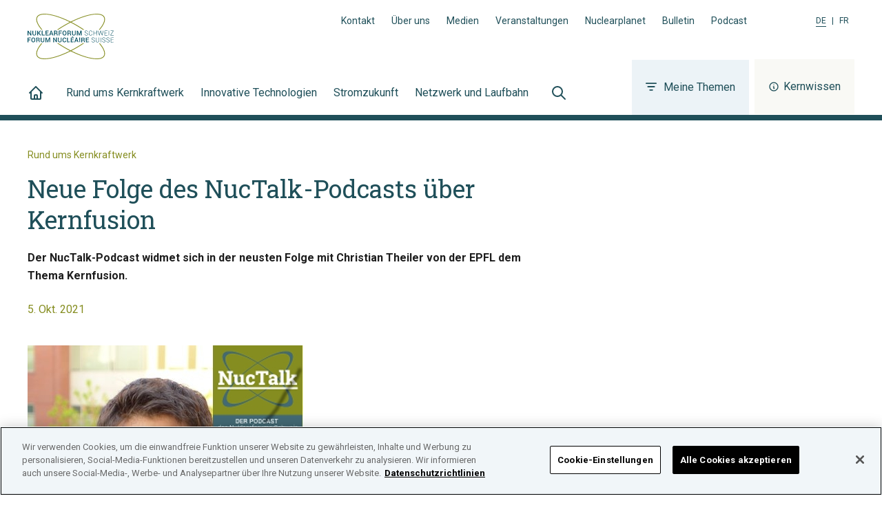

--- FILE ---
content_type: text/html; charset=UTF-8
request_url: https://www.nuklearforum.ch/de/news/neue-folge-des-nuctalk-podcasts-ueber-kernfusion
body_size: 16856
content:
<!DOCTYPE html><html lang="de"><head><meta charSet="utf-8"/><meta http-equiv="x-ua-compatible" content="ie=edge"/><meta name="viewport" content="width=device-width, initial-scale=1, shrink-to-fit=no"/><script src="https://cookie-cdn.cookiepro.com/consent/ed4c4c22-8c38-4703-ac60-6e71584b03ae/OtAutoBlock.js" type="text/javascript"></script><script src="https://cookie-cdn.cookiepro.com/scripttemplates/otSDKStub.js" data-document-language="true" type="text/javascript" charSet="UTF-8" data-domain-script="ed4c4c22-8c38-4703-ac60-6e71584b03ae"></script><script type="text/javascript"> function OptanonWrapper() { } </script><meta name="generator" content="Gatsby 5.13.1"/><meta name="theme-color" content="#1F4F59"/><meta data-react-helmet="true" name="description" content="Der NucTalk-Podcast widmet sich in der neusten Folge mit Christian Theiler von der EPFL dem Thema Kernfusion."/><meta data-react-helmet="true" property="og:url" content="https://www.nuklearforum.ch/de/news/neue-folge-des-nuctalk-podcasts-ueber-kernfusion"/><meta data-react-helmet="true" property="og:title" content="Neue Folge des NucTalk-Podcasts über Kernfusion | Nuklearforum Schweiz | Jetzt informieren"/><meta data-react-helmet="true" property="og:description" content="Der NucTalk-Podcast widmet sich in der neusten Folge mit Christian Theiler von der EPFL dem Thema Kernfusion."/><meta data-react-helmet="true" property="og:type" content="article"/><meta data-react-helmet="true" property="og:image" content="/sites/default/files/NucTak7.jpg"/><meta data-react-helmet="true" property="og:site_name" content="Nuklearforum Schweiz"/><meta data-react-helmet="true" property="og:locale" content="de_CH"/><meta data-react-helmet="true" name="twitter:card" content="summary_large_image"/><meta data-react-helmet="true" name="twitter:image" content="/sites/default/files/NucTak7.jpg"/><meta data-react-helmet="true" name="twitter:title" content="Neue Folge des NucTalk-Podcasts über Kernfusion | Nuklearforum Schweiz | Jetzt informieren"/><meta data-react-helmet="true" name="twitter:description" content="Der NucTalk-Podcast widmet sich in der neusten Folge mit Christian Theiler von der EPFL dem Thema Kernfusion."/><meta data-react-helmet="true" property="article:published_time" content="2021-10-05"/><meta data-react-helmet="true" property="article:tag" content="Rund ums Kernkraftwerk"/><meta data-react-helmet="true" property="article:tag" content="Bau und Betrieb"/><style data-href="/styles.1e153b0b0d19815c3ac8.css" data-identity="gatsby-global-css">@font-face{font-family:swiper-icons;font-style:normal;font-weight:400;src:url("data:application/font-woff;charset=utf-8;base64, [base64]//wADZ2x5ZgAAAywAAADMAAAD2MHtryVoZWFkAAABbAAAADAAAAA2E2+eoWhoZWEAAAGcAAAAHwAAACQC9gDzaG10eAAAAigAAAAZAAAArgJkABFsb2NhAAAC0AAAAFoAAABaFQAUGG1heHAAAAG8AAAAHwAAACAAcABAbmFtZQAAA/gAAAE5AAACXvFdBwlwb3N0AAAFNAAAAGIAAACE5s74hXjaY2BkYGAAYpf5Hu/j+W2+MnAzMYDAzaX6QjD6/4//Bxj5GA8AuRwMYGkAPywL13jaY2BkYGA88P8Agx4j+/8fQDYfA1AEBWgDAIB2BOoAeNpjYGRgYNBh4GdgYgABEMnIABJzYNADCQAACWgAsQB42mNgYfzCOIGBlYGB0YcxjYGBwR1Kf2WQZGhhYGBiYGVmgAFGBiQQkOaawtDAoMBQxXjg/wEGPcYDDA4wNUA2CCgwsAAAO4EL6gAAeNpj2M0gyAACqxgGNWBkZ2D4/wMA+xkDdgAAAHjaY2BgYGaAYBkGRgYQiAHyGMF8FgYHIM3DwMHABGQrMOgyWDLEM1T9/w8UBfEMgLzE////P/5//f/V/xv+r4eaAAeMbAxwIUYmIMHEgKYAYjUcsDAwsLKxc3BycfPw8jEQA/[base64]/uznmfPFBNODM2K7MTQ45YEAZqGP81AmGGcF3iPqOop0r1SPTaTbVkfUe4HXj97wYE+yNwWYxwWu4v1ugWHgo3S1XdZEVqWM7ET0cfnLGxWfkgR42o2PvWrDMBSFj/IHLaF0zKjRgdiVMwScNRAoWUoH78Y2icB/yIY09An6AH2Bdu/UB+yxopYshQiEvnvu0dURgDt8QeC8PDw7Fpji3fEA4z/PEJ6YOB5hKh4dj3EvXhxPqH/SKUY3rJ7srZ4FZnh1PMAtPhwP6fl2PMJMPDgeQ4rY8YT6Gzao0eAEA409DuggmTnFnOcSCiEiLMgxCiTI6Cq5DZUd3Qmp10vO0LaLTd2cjN4fOumlc7lUYbSQcZFkutRG7g6JKZKy0RmdLY680CDnEJ+UMkpFFe1RN7nxdVpXrC4aTtnaurOnYercZg2YVmLN/d/gczfEimrE/fs/bOuq29Zmn8tloORaXgZgGa78yO9/cnXm2BpaGvq25Dv9S4E9+5SIc9PqupJKhYFSSl47+Qcr1mYNAAAAeNptw0cKwkAAAMDZJA8Q7OUJvkLsPfZ6zFVERPy8qHh2YER+3i/BP83vIBLLySsoKimrqKqpa2hp6+jq6RsYGhmbmJqZSy0sraxtbO3sHRydnEMU4uR6yx7JJXveP7WrDycAAAAAAAH//wACeNpjYGRgYOABYhkgZgJCZgZNBkYGLQZtIJsFLMYAAAw3ALgAeNolizEKgDAQBCchRbC2sFER0YD6qVQiBCv/H9ezGI6Z5XBAw8CBK/m5iQQVauVbXLnOrMZv2oLdKFa8Pjuru2hJzGabmOSLzNMzvutpB3N42mNgZGBg4GKQYzBhYMxJLMlj4GBgAYow/P/PAJJhLM6sSoWKfWCAAwDAjgbRAAB42mNgYGBkAIIbCZo5IPrmUn0hGA0AO8EFTQAA")}:root{--swiper-theme-color:#007aff}:host{display:block;margin-left:auto;margin-right:auto;position:relative;z-index:1}.swiper{display:block;list-style:none;margin-left:auto;margin-right:auto;overflow:hidden;padding:0;position:relative;z-index:1}.swiper-vertical>.swiper-wrapper{flex-direction:column}.swiper-wrapper{box-sizing:content-box;display:flex;height:100%;position:relative;transition-property:transform;transition-timing-function:var(--swiper-wrapper-transition-timing-function,initial);width:100%;z-index:1}.swiper-android .swiper-slide,.swiper-ios .swiper-slide,.swiper-wrapper{transform:translateZ(0)}.swiper-horizontal{touch-action:pan-y}.swiper-vertical{touch-action:pan-x}.swiper-slide{display:block;flex-shrink:0;height:100%;position:relative;transition-property:transform;width:100%}.swiper-slide-invisible-blank{visibility:hidden}.swiper-autoheight,.swiper-autoheight .swiper-slide{height:auto}.swiper-autoheight .swiper-wrapper{align-items:flex-start;transition-property:transform,height}.swiper-backface-hidden .swiper-slide{backface-visibility:hidden;transform:translateZ(0)}.swiper-3d.swiper-css-mode .swiper-wrapper{perspective:1200px}.swiper-3d .swiper-wrapper{transform-style:preserve-3d}.swiper-3d{perspective:1200px}.swiper-3d .swiper-cube-shadow,.swiper-3d .swiper-slide{transform-style:preserve-3d}.swiper-css-mode>.swiper-wrapper{-ms-overflow-style:none;overflow:auto;scrollbar-width:none}.swiper-css-mode>.swiper-wrapper::-webkit-scrollbar{display:none}.swiper-css-mode>.swiper-wrapper>.swiper-slide{scroll-snap-align:start start}.swiper-css-mode.swiper-horizontal>.swiper-wrapper{scroll-snap-type:x mandatory}.swiper-css-mode.swiper-vertical>.swiper-wrapper{scroll-snap-type:y mandatory}.swiper-css-mode.swiper-free-mode>.swiper-wrapper{scroll-snap-type:none}.swiper-css-mode.swiper-free-mode>.swiper-wrapper>.swiper-slide{scroll-snap-align:none}.swiper-css-mode.swiper-centered>.swiper-wrapper:before{content:"";flex-shrink:0;order:9999}.swiper-css-mode.swiper-centered>.swiper-wrapper>.swiper-slide{scroll-snap-align:center center;scroll-snap-stop:always}.swiper-css-mode.swiper-centered.swiper-horizontal>.swiper-wrapper>.swiper-slide:first-child{margin-inline-start:var(--swiper-centered-offset-before)}.swiper-css-mode.swiper-centered.swiper-horizontal>.swiper-wrapper:before{height:100%;min-height:1px;width:var(--swiper-centered-offset-after)}.swiper-css-mode.swiper-centered.swiper-vertical>.swiper-wrapper>.swiper-slide:first-child{margin-block-start:var(--swiper-centered-offset-before)}.swiper-css-mode.swiper-centered.swiper-vertical>.swiper-wrapper:before{height:var(--swiper-centered-offset-after);min-width:1px;width:100%}.swiper-3d .swiper-slide-shadow,.swiper-3d .swiper-slide-shadow-bottom,.swiper-3d .swiper-slide-shadow-left,.swiper-3d .swiper-slide-shadow-right,.swiper-3d .swiper-slide-shadow-top{height:100%;left:0;pointer-events:none;position:absolute;top:0;width:100%;z-index:10}.swiper-3d .swiper-slide-shadow{background:rgba(0,0,0,.15)}.swiper-3d .swiper-slide-shadow-left{background-image:linear-gradient(270deg,rgba(0,0,0,.5),transparent)}.swiper-3d .swiper-slide-shadow-right{background-image:linear-gradient(90deg,rgba(0,0,0,.5),transparent)}.swiper-3d .swiper-slide-shadow-top{background-image:linear-gradient(0deg,rgba(0,0,0,.5),transparent)}.swiper-3d .swiper-slide-shadow-bottom{background-image:linear-gradient(180deg,rgba(0,0,0,.5),transparent)}.swiper-lazy-preloader{border:4px solid var(--swiper-preloader-color,var(--swiper-theme-color));border-radius:50%;border-top:4px solid transparent;box-sizing:border-box;height:42px;left:50%;margin-left:-21px;margin-top:-21px;position:absolute;top:50%;transform-origin:50%;width:42px;z-index:10}.swiper-watch-progress .swiper-slide-visible .swiper-lazy-preloader,.swiper:not(.swiper-watch-progress) .swiper-lazy-preloader{animation:swiper-preloader-spin 1s linear infinite}.swiper-lazy-preloader-white{--swiper-preloader-color:#fff}.swiper-lazy-preloader-black{--swiper-preloader-color:#000}@keyframes swiper-preloader-spin{0%{transform:rotate(0deg)}to{transform:rotate(1turn)}}:root{--swiper-navigation-size:44px}.swiper-button-next,.swiper-button-prev{align-items:center;color:var(--swiper-navigation-color,var(--swiper-theme-color));cursor:pointer;display:flex;height:var(--swiper-navigation-size);justify-content:center;margin-top:calc(0px - var(--swiper-navigation-size)/2);position:absolute;top:var(--swiper-navigation-top-offset,50%);width:calc(var(--swiper-navigation-size)/44*27);z-index:10}.swiper-button-next.swiper-button-disabled,.swiper-button-prev.swiper-button-disabled{cursor:auto;opacity:.35;pointer-events:none}.swiper-button-next.swiper-button-hidden,.swiper-button-prev.swiper-button-hidden{cursor:auto;opacity:0;pointer-events:none}.swiper-navigation-disabled .swiper-button-next,.swiper-navigation-disabled .swiper-button-prev{display:none!important}.swiper-button-next svg,.swiper-button-prev svg{height:100%;object-fit:contain;transform-origin:center;width:100%}.swiper-rtl .swiper-button-next svg,.swiper-rtl .swiper-button-prev svg{transform:rotate(180deg)}.swiper-button-prev,.swiper-rtl .swiper-button-next{left:var(--swiper-navigation-sides-offset,10px);right:auto}.swiper-button-lock{display:none}.swiper-button-next:after,.swiper-button-prev:after{font-family:swiper-icons;font-size:var(--swiper-navigation-size);font-variant:normal;letter-spacing:0;line-height:1;text-transform:none!important}.swiper-button-prev:after,.swiper-rtl .swiper-button-next:after{content:"prev"}.swiper-button-next,.swiper-rtl .swiper-button-prev{left:auto;right:var(--swiper-navigation-sides-offset,10px)}.swiper-button-next:after,.swiper-rtl .swiper-button-prev:after{content:"next"}.swiper-pagination{position:absolute;text-align:center;transform:translateZ(0);transition:opacity .3s;z-index:10}.swiper-pagination.swiper-pagination-hidden{opacity:0}.swiper-pagination-disabled>.swiper-pagination,.swiper-pagination.swiper-pagination-disabled{display:none!important}.swiper-horizontal>.swiper-pagination-bullets,.swiper-pagination-bullets.swiper-pagination-horizontal,.swiper-pagination-custom,.swiper-pagination-fraction{bottom:var(--swiper-pagination-bottom,8px);left:0;top:var(--swiper-pagination-top,auto);width:100%}.swiper-pagination-bullets-dynamic{font-size:0;overflow:hidden}.swiper-pagination-bullets-dynamic .swiper-pagination-bullet{position:relative;transform:scale(.33)}.swiper-pagination-bullets-dynamic .swiper-pagination-bullet-active,.swiper-pagination-bullets-dynamic .swiper-pagination-bullet-active-main{transform:scale(1)}.swiper-pagination-bullets-dynamic .swiper-pagination-bullet-active-prev{transform:scale(.66)}.swiper-pagination-bullets-dynamic .swiper-pagination-bullet-active-prev-prev{transform:scale(.33)}.swiper-pagination-bullets-dynamic .swiper-pagination-bullet-active-next{transform:scale(.66)}.swiper-pagination-bullets-dynamic .swiper-pagination-bullet-active-next-next{transform:scale(.33)}.swiper-pagination-bullet{background:var(--swiper-pagination-bullet-inactive-color,#000);border-radius:var(--swiper-pagination-bullet-border-radius,50%);display:inline-block;height:var(--swiper-pagination-bullet-height,var(--swiper-pagination-bullet-size,8px));opacity:var(--swiper-pagination-bullet-inactive-opacity,.2);width:var(--swiper-pagination-bullet-width,var(--swiper-pagination-bullet-size,8px))}button.swiper-pagination-bullet{-webkit-appearance:none;appearance:none;border:none;box-shadow:none;margin:0;padding:0}.swiper-pagination-clickable .swiper-pagination-bullet{cursor:pointer}.swiper-pagination-bullet:only-child{display:none!important}.swiper-pagination-bullet-active{background:var(--swiper-pagination-color,var(--swiper-theme-color));opacity:var(--swiper-pagination-bullet-opacity,1)}.swiper-pagination-vertical.swiper-pagination-bullets,.swiper-vertical>.swiper-pagination-bullets{left:var(--swiper-pagination-left,auto);right:var(--swiper-pagination-right,8px);top:50%;transform:translate3d(0,-50%,0)}.swiper-pagination-vertical.swiper-pagination-bullets .swiper-pagination-bullet,.swiper-vertical>.swiper-pagination-bullets .swiper-pagination-bullet{display:block;margin:var(--swiper-pagination-bullet-vertical-gap,6px) 0}.swiper-pagination-vertical.swiper-pagination-bullets.swiper-pagination-bullets-dynamic,.swiper-vertical>.swiper-pagination-bullets.swiper-pagination-bullets-dynamic{top:50%;transform:translateY(-50%);width:8px}.swiper-pagination-vertical.swiper-pagination-bullets.swiper-pagination-bullets-dynamic .swiper-pagination-bullet,.swiper-vertical>.swiper-pagination-bullets.swiper-pagination-bullets-dynamic .swiper-pagination-bullet{display:inline-block;transition:transform .2s,top .2s}.swiper-horizontal>.swiper-pagination-bullets .swiper-pagination-bullet,.swiper-pagination-horizontal.swiper-pagination-bullets .swiper-pagination-bullet{margin:0 var(--swiper-pagination-bullet-horizontal-gap,4px)}.swiper-horizontal>.swiper-pagination-bullets.swiper-pagination-bullets-dynamic,.swiper-pagination-horizontal.swiper-pagination-bullets.swiper-pagination-bullets-dynamic{left:50%;transform:translateX(-50%);white-space:nowrap}.swiper-horizontal>.swiper-pagination-bullets.swiper-pagination-bullets-dynamic .swiper-pagination-bullet,.swiper-pagination-horizontal.swiper-pagination-bullets.swiper-pagination-bullets-dynamic .swiper-pagination-bullet{transition:transform .2s,left .2s}.swiper-horizontal.swiper-rtl>.swiper-pagination-bullets-dynamic .swiper-pagination-bullet{transition:transform .2s,right .2s}.swiper-pagination-fraction{color:var(--swiper-pagination-fraction-color,inherit)}.swiper-pagination-progressbar{background:var(--swiper-pagination-progressbar-bg-color,rgba(0,0,0,.25));position:absolute}.swiper-pagination-progressbar .swiper-pagination-progressbar-fill{background:var(--swiper-pagination-color,var(--swiper-theme-color));height:100%;left:0;position:absolute;top:0;transform:scale(0);transform-origin:left top;width:100%}.swiper-rtl .swiper-pagination-progressbar .swiper-pagination-progressbar-fill{transform-origin:right top}.swiper-horizontal>.swiper-pagination-progressbar,.swiper-pagination-progressbar.swiper-pagination-horizontal,.swiper-pagination-progressbar.swiper-pagination-vertical.swiper-pagination-progressbar-opposite,.swiper-vertical>.swiper-pagination-progressbar.swiper-pagination-progressbar-opposite{height:var(--swiper-pagination-progressbar-size,4px);left:0;top:0;width:100%}.swiper-horizontal>.swiper-pagination-progressbar.swiper-pagination-progressbar-opposite,.swiper-pagination-progressbar.swiper-pagination-horizontal.swiper-pagination-progressbar-opposite,.swiper-pagination-progressbar.swiper-pagination-vertical,.swiper-vertical>.swiper-pagination-progressbar{height:100%;left:0;top:0;width:var(--swiper-pagination-progressbar-size,4px)}.swiper-pagination-lock{display:none}</style><link rel="icon" href="/favicon-32x32.png?v=b09538b2416c76022d3e79380b4fed1d" type="image/png"/><link rel="icon" href="/favicon.svg?v=b09538b2416c76022d3e79380b4fed1d" type="image/svg+xml"/><link rel="manifest" href="/manifest.webmanifest" crossorigin="anonymous"/><link rel="apple-touch-icon" sizes="48x48" href="/icons/icon-48x48.png?v=b09538b2416c76022d3e79380b4fed1d"/><link rel="apple-touch-icon" sizes="72x72" href="/icons/icon-72x72.png?v=b09538b2416c76022d3e79380b4fed1d"/><link rel="apple-touch-icon" sizes="96x96" href="/icons/icon-96x96.png?v=b09538b2416c76022d3e79380b4fed1d"/><link rel="apple-touch-icon" sizes="144x144" href="/icons/icon-144x144.png?v=b09538b2416c76022d3e79380b4fed1d"/><link rel="apple-touch-icon" sizes="192x192" href="/icons/icon-192x192.png?v=b09538b2416c76022d3e79380b4fed1d"/><link rel="apple-touch-icon" sizes="256x256" href="/icons/icon-256x256.png?v=b09538b2416c76022d3e79380b4fed1d"/><link rel="apple-touch-icon" sizes="384x384" href="/icons/icon-384x384.png?v=b09538b2416c76022d3e79380b4fed1d"/><link rel="apple-touch-icon" sizes="512x512" href="/icons/icon-512x512.png?v=b09538b2416c76022d3e79380b4fed1d"/><style>.gatsby-image-wrapper{position:relative;overflow:hidden}.gatsby-image-wrapper picture.object-fit-polyfill{position:static!important}.gatsby-image-wrapper img{bottom:0;height:100%;left:0;margin:0;max-width:none;padding:0;position:absolute;right:0;top:0;width:100%;object-fit:cover}.gatsby-image-wrapper [data-main-image]{opacity:0;transform:translateZ(0);transition:opacity .25s linear;will-change:opacity}.gatsby-image-wrapper-constrained{display:inline-block;vertical-align:top}</style><noscript><style>.gatsby-image-wrapper noscript [data-main-image]{opacity:1!important}.gatsby-image-wrapper [data-placeholder-image]{opacity:0!important}</style></noscript><script type="module">const e="undefined"!=typeof HTMLImageElement&&"loading"in HTMLImageElement.prototype;e&&document.body.addEventListener("load",(function(e){const t=e.target;if(void 0===t.dataset.mainImage)return;if(void 0===t.dataset.gatsbyImageSsr)return;let a=null,n=t;for(;null===a&&n;)void 0!==n.parentNode.dataset.gatsbyImageWrapper&&(a=n.parentNode),n=n.parentNode;const o=a.querySelector("[data-placeholder-image]"),r=new Image;r.src=t.currentSrc,r.decode().catch((()=>{})).then((()=>{t.style.opacity=1,o&&(o.style.opacity=0,o.style.transition="opacity 500ms linear")}))}),!0);</script><link rel="sitemap" type="application/xml" href="/sitemap-index.xml"/><link href="https://fonts.googleapis.com/css?family=Roboto+Slab:400,500|Roboto:400,500,700&amp;display=swap" rel="stylesheet"/><link rel="preconnect" href="https://www.googletagmanager.com"/><link rel="dns-prefetch" href="https://www.googletagmanager.com"/><script async="" src="https://www.googletagmanager.com/gtag/js?id=UA-7188801-2"></script><script>
      
      
      if(true) {
        window.dataLayer = window.dataLayer || [];
        function gtag(){dataLayer.push(arguments);}
        gtag('js', new Date());

        gtag('config', 'UA-7188801-2', {"send_page_view":false});gtag('config', 'G-8K01HN6VJS', {"send_page_view":false});
      }
      </script><title data-react-helmet="true">Neue Folge des NucTalk-Podcasts über Kernfusion | Nuklearforum Schweiz | Jetzt informieren</title><link data-react-helmet="true" rel="canonical" href="https://www.nuklearforum.ch/de/news/neue-folge-des-nuctalk-podcasts-ueber-kernfusion"/><link data-react-helmet="true" rel="alternate" hrefLang="fr" href="https://www.nuklearforum.ch/fr/nouvelles/un-nouvel-episode-de-notre-podcast-nuctalk-sur-la-fusion-nucleaire"/><link rel="preload" as="stylesheet" href="/styles.css"/><link rel="stylesheet" href="/styles.css"/></head><body><div id="___gatsby"><div style="outline:none" tabindex="-1" id="gatsby-focus-wrapper"><div class="flex flex-col min-h-screen"><header class="bg-white border-b-8 border-blue-900"><div class="relative flex flex-col pt-5 px-5 w-full h-full xl:px-10"><div class="container z-10 flex grow-0 shrink-0 items-center justify-between mx-auto max-w-7xl xl:block"><div class="flex items-center justify-between pb-4 xl:pb-0"><a class="ring-orange-500 logo hover:text-blue-500 focus:text-blue-500 text-blue-900 focus:outline-none transition duration-300 focus-visible:ring-4 ring-offset-8" href="/de/"><svg xmlns="http://www.w3.org/2000/svg" width="125" height="66" viewBox="0 0 250 132"><g fill="#004d5f"><path d="M8.35 49.15l.17 10.01-.05.01-6.2-9.91L0 49.3.24 63.04 2.5 63l-.17-10.02.06-.01 6.2 9.92 2.25-.04-.23-13.74-2.26.04zm16.27-.04l.15 9.21a4.28 4.28 0 0 1-1.41 3.53 5.77 5.77 0 0 1-3.83 1.29 5.57 5.57 0 0 1-3.8-1.14 4.34 4.34 0 0 1-1.51-3.47l-.16-9.21h2.27l.16 9.2a2.82 2.82 0 0 0 .84 2.16 3.09 3.09 0 0 0 2.17.68 3.23 3.23 0 0 0 2.21-.76 2.73 2.73 0 0 0 .8-2.18l-.16-9.21zM32 57.02l-1.56.02.1 5.95-2.27.04-.23-13.74 2.26-.04.1 5.82 1.3-.02 4.16-5.9 2.69-.05-4.83 6.65 5.45 7.09-2.77.04-4.4-5.86zm11.54 4.11l6.24-.11.03 1.84-8.51.15-.24-13.74 2.27-.04.21 11.9zm16.91-4.44l-5.94.11.08 4.34 6.89-.12.03 1.84-9.16.16-.23-13.74 9.09-.16.03 1.84-6.83.12.07 3.87 5.94-.1.03 1.84zm11 3l-5.32.09L65.1 63h-2.29l4.75-13.83h2.15l5.17 13.66h-2.31zm-4.7-1.83l4-.08L68.7 52h-.06zm12.59-.57l.1 5.7h-2.27l-.24-13.74 5-.09a5.31 5.31 0 0 1 3.54 1 3.63 3.63 0 0 1 1.29 2.94 3.13 3.13 0 0 1-.49 1.9 3.71 3.71 0 0 1-1.57 1.26 2.9 2.9 0 0 1 1.67 1.18 4 4 0 0 1 .54 2v1.14a4.21 4.21 0 0 0 .17 1.18 1.59 1.59 0 0 0 .52.87v.22h-2.33a1.51 1.51 0 0 1-.5-1 8.67 8.67 0 0 1-.13-1.31v-1.11a2.31 2.31 0 0 0-.64-1.6 2.15 2.15 0 0 0-1.65-.59zm0-1.84l2.63-.05a3 3 0 0 0 2-.56 2 2 0 0 0 .59-1.62 2.11 2.11 0 0 0-.64-1.62A2.64 2.64 0 0 0 82 51l-2.75.05zm19.31 1.56l-5.95.11.1 5.86-2.26.04-.24-13.74 9.17-.17.03 1.84-6.9.13.07 4.2 5.95-.11.03 1.84zm14.17.2a5.84 5.84 0 0 1-1.49 4.21 5.32 5.32 0 0 1-4 1.73 5.17 5.17 0 0 1-4-1.59 5.92 5.92 0 0 1-1.6-4.15v-2.47a6 6 0 0 1 1.45-4.2 5.1 5.1 0 0 1 3.88-1.74 5.3 5.3 0 0 1 4.08 1.59 5.82 5.82 0 0 1 1.64 4.14zm-2.3-2.45a4.22 4.22 0 0 0-1-2.8 3 3 0 0 0-2.47-1.06 2.79 2.79 0 0 0-2.3 1.1 4.41 4.41 0 0 0-.82 2.84v2.49a4.49 4.49 0 0 0 .92 2.83 2.84 2.84 0 0 0 2.39 1.07 3 3 0 0 0 2.44-1.15 4.42 4.42 0 0 0 .85-2.87zm7.74 2.53l.1 5.7h-2.27l-.24-13.74 5-.09a5.31 5.31 0 0 1 3.54 1 3.63 3.63 0 0 1 1.29 2.94 3.06 3.06 0 0 1-.52 1.84 3.59 3.59 0 0 1-1.57 1.26 2.92 2.92 0 0 1 1.68 1.18 4 4 0 0 1 .54 2v1.14a4.21 4.21 0 0 0 .17 1.18 1.63 1.63 0 0 0 .51.87v.22h-2.33a1.51 1.51 0 0 1-.5-1 8.67 8.67 0 0 1-.13-1.31v-1.11a2.31 2.31 0 0 0-.63-1.67 2.15 2.15 0 0 0-1.65-.59zm0-1.84l2.63-.05a3 3 0 0 0 2-.56 2 2 0 0 0 .59-1.62 2.11 2.11 0 0 0-.64-1.62 2.64 2.64 0 0 0-1.94-.6l-2.75.05zm21.28-6.34l.15 9.21a4.28 4.28 0 0 1-1.41 3.53 5.77 5.77 0 0 1-3.83 1.29 5.57 5.57 0 0 1-3.8-1.16 4.34 4.34 0 0 1-1.51-3.47L129 49.3h2.27l.16 9.2a2.82 2.82 0 0 0 .84 2.16 3.09 3.09 0 0 0 2.17.68 3.23 3.23 0 0 0 2.21-.76 2.73 2.73 0 0 0 .8-2.18l-.16-9.21zm6.35.16l4.1 10.51.05-.01 3.74-10.64 2.94-.05.23 13.75-2.26.03-.09-4.68.12-5.96-.05-.01-3.85 10.72-1.52.03-4.19-10.55-.06.01.33 5.93.08 4.68-2.27.04-.23-13.74 2.93-.06zm28.24 10.24a2.32 2.32 0 0 0-.86-1.82 7.61 7.61 0 0 0-2.92-1.21 9.12 9.12 0 0 1-3.4-1.41 3 3 0 0 1-1.19-2.43 3.09 3.09 0 0 1 1.24-2.59 5.31 5.31 0 0 1 3.28-1 4.86 4.86 0 0 1 3.41 1.12A3.65 3.65 0 0 1 175 53v.06h-1a2.93 2.93 0 0 0-1-2.25 3.72 3.72 0 0 0-2.7-.81 4 4 0 0 0-2.54.78 2.26 2.26 0 0 0-.89 1.85 2.11 2.11 0 0 0 .88 1.71 7.72 7.72 0 0 0 2.95 1.17 8.49 8.49 0 0 1 3.36 1.49 3.18 3.18 0 0 1 1.19 2.52 3.06 3.06 0 0 1-1.25 2.59 5.58 5.58 0 0 1-3.37 1 6.18 6.18 0 0 1-3.57-1 3.32 3.32 0 0 1-1.52-3v-.06h1a2.64 2.64 0 0 0 1.23 2.35 5 5 0 0 0 2.8.72 4.38 4.38 0 0 0 2.6-.76 2.25 2.25 0 0 0 1-1.91m13.73-.89v.06a4.52 4.52 0 0 1-4.81 4.52 4.51 4.51 0 0 1-3.68-1.59 6.43 6.43 0 0 1-1.41-4.26v-2.24a6.48 6.48 0 0 1 1.31-4.32 4.57 4.57 0 0 1 3.56-1.73 4.91 4.91 0 0 1 3.45 1.1 4.77 4.77 0 0 1 1.5 3.25h0-1.05a4.28 4.28 0 0 0-1.2-2.59 3.65 3.65 0 0 0-2.67-.86 3.44 3.44 0 0 0-2.84 1.44 5.68 5.68 0 0 0-1 3.6v2.25a5.78 5.78 0 0 0 1.14 3.58 3.47 3.47 0 0 0 2.89 1.34 3.74 3.74 0 0 0 2.64-.93 4.17 4.17 0 0 0 1.11-2.67zm13.62 4.3l-1.11.02-.11-6.33-7.72.14.11 6.33-1.11.01-.24-13.74 1.11-.02.11 6.46 7.72-.14-.11-6.45 1.11-.02.24 13.74zm6.58-3.72l.45 2.09.06.01.47-2.12 2.7-9.91 1.06-.01 3.04 9.8.53 2.11.06-.01.4-2.12 2.29-9.89 1.13-.03-3.25 13.81-1.05.02-3.24-10.49-.37-1.44h-.06l-.32 1.45-2.9 10.6-1.06.02-3.73-13.69 1.15-.01 2.64 9.81z"></path><path d="M231.16 56.22l-6.54.12.1 5.69 7.49-.13.01.96-8.59.15-.24-13.74 8.55-.15.02.96-7.45.13.09 5.17 6.54-.12.02.96zm4.195-7.016l1.12-.019.237 13.738-1.12.019zm4.995.076l.02.97 7.75-.14-7.8 12.05.02.87 9.66-.17-.02-.96-8.32.14 7.82-12.09-.01-.83-9.12.16zM0 69.34l.23 13.51 2.23-.04-.1-5.76 5.85-.11-.03-1.81-5.85.11-.07-4.13 6.79-.12-.04-1.81-9.01.16zm22.14 7.8a5.75 5.75 0 0 1-1.46 4.13 5.18 5.18 0 0 1-4 1.7 5 5 0 0 1-3.93-1.56 5.79 5.79 0 0 1-1.57-4.07V74.9a5.81 5.81 0 0 1 1.43-4.12 5 5 0 0 1 3.86-1.7 5.22 5.22 0 0 1 4 1.56 5.69 5.69 0 0 1 1.61 4.07zm-2.26-2.41a4.24 4.24 0 0 0-.94-2.73 3 3 0 0 0-2.43-1 2.77 2.77 0 0 0-2.3 1.13 4.32 4.32 0 0 0-.81 2.79v2.45a4.43 4.43 0 0 0 .9 2.78 2.83 2.83 0 0 0 2.35 1A3 3 0 0 0 19.09 80a4.23 4.23 0 0 0 .83-2.82zm7.69 2.49l.09 5.6h-2.23l-.23-13.47 4.94-.08a5.18 5.18 0 0 1 3.47 1 3.56 3.56 0 0 1 1.27 2.89 3.1 3.1 0 0 1-.5 1.81 3.68 3.68 0 0 1-1.55 1.24 2.81 2.81 0 0 1 1.65 1.15 3.94 3.94 0 0 1 .53 2v1.13a4.43 4.43 0 0 0 .16 1.15 1.74 1.74 0 0 0 .51.86v.21h-2.3a1.57 1.57 0 0 1-.49-1 8.26 8.26 0 0 1-.12-1.29v-1.09a2.27 2.27 0 0 0-.62-1.64 2.1 2.1 0 0 0-1.62-.58zm0-1.81h2.58a3 3 0 0 0 1.95-.55 2 2 0 0 0 .58-1.6 2.11 2.11 0 0 0-.68-1.64 2.55 2.55 0 0 0-1.85-.54h-2.71zm20.91-6.23l.16 9a4.26 4.26 0 0 1-1.39 3.48A5.74 5.74 0 0 1 43.48 83a5.49 5.49 0 0 1-3.73-1.14 4.23 4.23 0 0 1-1.48-3.41l-.16-9.06h2.23l.16 9.05a2.72 2.72 0 0 0 .82 2.12 3 3 0 0 0 2.13.67 3.15 3.15 0 0 0 2.18-.75 2.64 2.64 0 0 0 .78-2.14l-.16-9zm6.25.16l4.03 10.32h.05l3.67-10.46 2.89-.05.24 13.51-2.23.04-.08-4.6.12-5.86-.06-.01-3.78 10.54-1.49.02-4.13-10.37-.05.01.32 5.83.08 4.6-2.23.04-.23-13.51 2.88-.05zm30.31 13.35l-2.22.04-6.09-9.76-.06.02.17 9.84-2.23.04-.23-13.51 2.23-.04 6.09 9.75.06-.02-.17-9.83 2.22-.04.23 13.51zm13.54-13.51l.16 9a4.26 4.26 0 0 1-1.39 3.48A5.74 5.74 0 0 1 93.58 83a5.49 5.49 0 0 1-3.73-1.14 4.2 4.2 0 0 1-1.48-3.41l-.16-9.06h2.23l.15 9.05a2.76 2.76 0 0 0 .83 2.12 3 3 0 0 0 2.13.67 3.16 3.16 0 0 0 2.18-.75 2.64 2.64 0 0 0 .78-2.14l-.16-9zm13.26 9.03v.05a4.26 4.26 0 0 1-1.26 3.36A5.13 5.13 0 0 1 107 83a4.89 4.89 0 0 1-3.83-1.53 5.79 5.79 0 0 1-1.53-4V74.9a5.81 5.81 0 0 1 1.38-4.09 4.8 4.8 0 0 1 3.72-1.67 5.27 5.27 0 0 1 3.75 1.19 4.25 4.25 0 0 1 1.39 3.36v.06h-2.15a3 3 0 0 0-.77-2.11 2.83 2.83 0 0 0-2.16-.72 2.54 2.54 0 0 0-2.26 1.08 4.47 4.47 0 0 0-.76 2.76v2.59a4.51 4.51 0 0 0 .87 2.75 2.65 2.65 0 0 0 2.24 1 2.75 2.75 0 0 0 2.08-.79 2.93 2.93 0 0 0 .68-2.13zm5.18 2.78l6.13-.1.03 1.8-8.36.15-.23-13.51 2.23-.04.2 11.7zm16.63-4.36l-5.84.1.07 4.27 6.78-.12v1.81l-9 .16-.24-13.51 8.94-.16v1.81l-6.71.12.07 3.81 5.84-.1zm-3.39-10.81h2.47 0l-2.46 2.46h-1.74zm14.19 13.76l-5.22.09-1 3.17h-2.26l4.68-13.59h2.11l5.08 13.42h-2.27zm-4.61-1.81l3.95-.07-2-5.73h-.05zm10.275-8.742l2.23-.045.27 13.51-2.23.045zm8.205 8.192l.1 5.6h-2.23L156 69.35l4.93-.08a5.18 5.18 0 0 1 3.47 1 3.56 3.56 0 0 1 1.27 2.89 3 3 0 0 1-.5 1.81 3.68 3.68 0 0 1-1.55 1.24 2.81 2.81 0 0 1 1.65 1.15 3.94 3.94 0 0 1 .53 2v1.13a4.44 4.44 0 0 0 .17 1.15 1.6 1.6 0 0 0 .51.86v.21h-2.29a1.48 1.48 0 0 1-.49-1 8.29 8.29 0 0 1-.13-1.29v-1.09a2.31 2.31 0 0 0-.61-1.64 2.11 2.11 0 0 0-1.63-.58zm0-1.81h2.58a2.93 2.93 0 0 0 1.95-.55 2 2 0 0 0 .59-1.6 2.15 2.15 0 0 0-.64-1.59 2.55 2.55 0 0 0-1.85-.54h-2.71zm18.97 1.22l-5.84.1.07 4.27 6.78-.12.03 1.81-9 .16-.24-13.51 8.94-.16.04 1.81-6.72.12.07 3.81 5.84-.1.03 1.81zm16.77 2.77a2.24 2.24 0 0 0-.85-1.79 7.45 7.45 0 0 0-2.86-1.19A8.8 8.8 0 0 1 187 75a2.85 2.85 0 0 1-1.17-2.38 3.05 3.05 0 0 1 1.21-2.55 5.24 5.24 0 0 1 3.23-1 4.75 4.75 0 0 1 3.35 1.1A3.59 3.59 0 0 1 194.9 73v.06h-1a2.9 2.9 0 0 0-1-2.21 3.6 3.6 0 0 0-2.59-.83 3.87 3.87 0 0 0-2.49.77 2.18 2.18 0 0 0-.87 1.81 2.11 2.11 0 0 0 .86 1.69 7.6 7.6 0 0 0 2.9 1.15 8.32 8.32 0 0 1 3.3 1.45 3.09 3.09 0 0 1 1.17 2.47A3 3 0 0 1 193.9 82a5.51 5.51 0 0 1-3.32 1 6.09 6.09 0 0 1-3.51-1 3.26 3.26 0 0 1-1.49-2.94V79h1a2.57 2.57 0 0 0 1.2 2.31 4.84 4.84 0 0 0 2.76.71 4.26 4.26 0 0 0 2.55-.75 2.19 2.19 0 0 0 .94-1.87m13.54-10.22l.16 9.16a4.25 4.25 0 0 1-1.27 3.4A5 5 0 0 1 203 83a4.88 4.88 0 0 1-3.45-1.11 4.26 4.26 0 0 1-1.37-3.35l-.18-9.19h1.1l.16 9.15a3.47 3.47 0 0 0 1.05 2.65A3.7 3.7 0 0 0 203 82a3.85 3.85 0 0 0 2.67-1 3.4 3.4 0 0 0 1-2.69l-.16-9.15zm4.21.1l.23 13.51 1.11-.02-.24-13.51-1.1.02zm13.36 10.12a2.24 2.24 0 0 0-.85-1.79 7.45 7.45 0 0 0-2.86-1.19 8.8 8.8 0 0 1-3.34-1.42 2.85 2.85 0 0 1-1.17-2.38 3.05 3.05 0 0 1 1.21-2.55 5.24 5.24 0 0 1 3.23-1 4.76 4.76 0 0 1 3.35 1.1A3.59 3.59 0 0 1 226 73v.06h-1a2.9 2.9 0 0 0-1-2.21 3.6 3.6 0 0 0-2.59-.83 3.87 3.87 0 0 0-2.49.77 2.18 2.18 0 0 0-.92 1.81 2.11 2.11 0 0 0 .86 1.69 7.6 7.6 0 0 0 2.9 1.15 8.32 8.32 0 0 1 3.3 1.45 3.09 3.09 0 0 1 1.17 2.47A3 3 0 0 1 225 82a5.51 5.51 0 0 1-3.32 1 6.09 6.09 0 0 1-3.51-1 3.26 3.26 0 0 1-1.49-2.94V79h1a2.58 2.58 0 0 0 1.21 2.31 4.82 4.82 0 0 0 2.76.71 4.26 4.26 0 0 0 2.55-.75 2.19 2.19 0 0 0 .94-1.87m12 0a2.3 2.3 0 0 0-.85-1.79 7.51 7.51 0 0 0-2.87-1.19 8.87 8.87 0 0 1-3.34-1.42 2.91 2.91 0 0 1-1.17-2.38 3.06 3.06 0 0 1 1.22-2.55 5.21 5.21 0 0 1 3.22-1 4.75 4.75 0 0 1 3.35 1.1A3.6 3.6 0 0 1 238 73v.06h-1a2.84 2.84 0 0 0-1-2.21 3.59 3.59 0 0 0-2.58-.83 3.9 3.9 0 0 0-2.5.77 2.23 2.23 0 0 0-.92 1.81 2.11 2.11 0 0 0 .86 1.69 7.74 7.74 0 0 0 2.9 1.15 8.31 8.31 0 0 1 3.31 1.45A3.26 3.26 0 0 1 237 82a5.47 5.47 0 0 1-3.31 1 6 6 0 0 1-3.51-1 3.25 3.25 0 0 1-1.5-2.94V79h1a2.59 2.59 0 0 0 1.2 2.31 4.86 4.86 0 0 0 2.76.71 4.22 4.22 0 0 0 2.55-.75 2.2 2.2 0 0 0 .95-1.87m4.17-10.07l.24 13.51 8.45-.15-.02-.94-7.36.13-.1-5.6 6.43-.11-.01-.95-6.43.12-.09-5.08 7.32-.13-.02-.95-8.41.15z"></path></g><path d="M209.63 46.49h-2.86l.32-.37c13.29-15.41 18.42-28.64 14-36.29-2.95-5.18-10-7.92-20.37-7.92-18.17 0-44.89 8.13-73.38 22.3 5.55 2.84 11 5.85 16.35 8.95 6.89 4 13.76 8.37 20.41 12.92l.6.41h-3.83-.06a347.08 347.08 0 0 0-18.2-11.41c-5.65-3.3-11.59-6.53-17.66-9.62-6.07 3.09-12 6.32-17.66 9.62a342.97 342.97 0 0 0-18.2 11.41h-.06-3.78l.6-.41a337.67 337.67 0 0 1 20.41-12.92 332.74 332.74 0 0 1 16.35-8.95C94.13 10 67.4 1.91 49.23 1.91c-10.37 0-17.41 2.74-20.37 7.92-4.37 7.65.76 20.88 14 36.29l.32.37h-2.81l-.06-.08C26.92 30.54 22.19 17.17 27 8.74 36-7 77.19-1 125 23c47.81-24 89-30 98-14.26 4.81 8.43.08 21.81-13.31 37.67zM49.2 132c-11.2 0-18.93-3-22.2-8.76-4.79-8.38-.14-21.66 13.08-37.41l.07-.08H43l-.32.37c-13.12 15.3-18.16 28.43-13.82 36 8.32 14.59 47.72 8.53 93.77-14.38-5.68-2.91-11.18-5.92-16.37-9a332.69 332.69 0 0 1-20-12.66l-.6-.41h3.85 0c5.73 3.84 11.73 7.59 17.81 11.15a340.65 340.65 0 0 0 17.66 9.62c6-3 11.93-6.27 17.66-9.62 6.08-3.56 12.07-7.31 17.81-11.15h.06 3.84l-.6.41a352.84 352.84 0 0 1-20 12.66c-5.18 3-10.69 6-16.37 9 46 22.91 85.44 29 93.77 14.38 4.34-7.6-.7-20.73-13.82-36l-.32-.37h2.86l.06.08c13.22 15.74 17.87 29 13.08 37.41-3.28 5.76-10.96 8.76-22.22 8.76-19 0-46.64-8.39-75.79-23-29.15 14.63-56.76 23-75.79 23z" fill="#858d20"></path></svg></a><div class="hidden items-center self-start xl:flex"><div class="xl:mr-20"><div class="text-blue-900 bg-blue-100 xl:flex xl:text-sm xl:bg-white"><div class="mx-5 my-7 xl:mx-3 xl:my-0"><a class="ring-orange-500 hover:text-blue-500 border-b hover:border-blue-500 focus:border-blue-500 border-transparent focus:outline-none transition duration-300 focus-visible:ring-2 ring-offset-2 lg:inline-block" href="/de/kontakt/">Kontakt</a></div><div class="mx-5 my-7 xl:mx-3 xl:my-0"><a class="ring-orange-500 hover:text-blue-500 border-b hover:border-blue-500 focus:border-blue-500 border-transparent focus:outline-none transition duration-300 focus-visible:ring-2 ring-offset-2 lg:inline-block" href="/de/ueber-uns/">Über uns</a></div><div class="mx-5 my-7 xl:mx-3 xl:my-0"><a class="ring-orange-500 hover:text-blue-500 border-b hover:border-blue-500 focus:border-blue-500 border-transparent focus:outline-none transition duration-300 focus-visible:ring-2 ring-offset-2 lg:inline-block" href="/de/medien/">Medien</a></div><div class="mx-5 my-7 xl:mx-3 xl:my-0"><a class="ring-orange-500 hover:text-blue-500 border-b hover:border-blue-500 focus:border-blue-500 border-transparent focus:outline-none transition duration-300 focus-visible:ring-2 ring-offset-2 lg:inline-block" href="/de/veranstaltungen/">Veranstaltungen</a></div><div class="mx-5 my-7 xl:mx-3 xl:my-0"><a class="ring-orange-500 hover:text-blue-500 border-b hover:border-blue-500 focus:border-blue-500 border-transparent focus:outline-none transition duration-300 focus-visible:ring-2 ring-offset-2 lg:inline-block" href="/de/nuclearplanet/">Nuclearplanet</a></div><div class="mx-5 my-7 xl:mx-3 xl:my-0"><a class="ring-orange-500 hover:text-blue-500 border-b hover:border-blue-500 focus:border-blue-500 border-transparent focus:outline-none transition duration-300 focus-visible:ring-2 ring-offset-2 lg:inline-block" target="_blank" rel="noreferrer" href="https://www.nuklearforum.ch/de/themenschwerpunkt/das-bulletin-des-nuklearforums-schweiz">Bulletin</a></div><div class="mx-5 my-7 xl:mx-3 xl:my-0"><a class="ring-orange-500 hover:text-blue-500 border-b hover:border-blue-500 focus:border-blue-500 border-transparent focus:outline-none transition duration-300 focus-visible:ring-2 ring-offset-2 lg:inline-block" target="_blank" rel="noreferrer" href="https://www.nuklearforum.ch/de/podcasts">Podcast</a></div></div></div><div class="flex items-baseline my-5 text-blue-900 leading-none uppercase xl:my-0 xl:text-xs"><div class="mx-5 border-b xl:mx-2 border-blue-900"><span title="Deutsch">DE</span></div><div>|</div><a class="ring-orange-500 block mx-4 hover:text-blue-500 border-b hover:border-blue-500 focus:border-blue-500 border-transparent focus:outline-none transition duration-300 focus-visible:ring-2 ring-offset-2 xl:mx-2" href="/fr/nouvelles/un-nouvel-episode-de-notre-podcast-nuctalk-sur-la-fusion-nucleaire/"><span title="Français">FR</span></a></div></div></div><div class="hidden justify-between xl:flex"><div class="flex mt-5 xl:mt-[37px] space-x-5"><a class="group relative hover:text-blue-500 focus:text-blue-500 text-blue-900 focus:outline-none transition duration-300" href="/de/"><svg class="w-6 h-6" fill="none" stroke="currentColor" viewBox="0 0 24 24" xmlns="http://www.w3.org/2000/svg"><path stroke-linecap="round" stroke-linejoin="round" stroke-width="2" d="M3 12l2-2m0 0l7-7 7 7M5 10v10a1 1 0 001 1h3m10-11l2 2m-2-2v10a1 1 0 01-1 1h-3m-6 0a1 1 0 001-1v-4a1 1 0 011-1h2a1 1 0 011 1v4a1 1 0 001 1m-6 0h6"></path></svg><div class="group-hover:bg-orange-500 group-focus:bg-orange-500 absolute bottom-0 left-0 w-full h-4 transform translate-y-1/2 duration-300"></div></a><div class="text-blue-900 text-base xl:flex"><div class="mx-5 my-4 border-b border-dashed border-gray-300 last:border-transparent xl:mx-3 xl:my-0 xl:border-none"><a class="group ring-orange-500 sm:focus-visible:ring-0 relative block pb-4 hover:text-blue-500 focus:outline-none duration-300 focus-visible:ring-2 ring-offset-2 xl:inline-block xl:pb-5" href="/de/rund-ums-kernkraftwerk/">Rund ums Kernkraftwerk<div class="group-hover:bg-orange-500 group-focus:bg-orange-500 absolute bottom-0 left-0 xl:w-full xl:h-4 xl:transform xl:translate-y-1/2 xl:duration-300"></div></a></div><div class="mx-5 my-4 border-b border-dashed border-gray-300 last:border-transparent xl:mx-3 xl:my-0 xl:border-none"><a class="group ring-orange-500 sm:focus-visible:ring-0 relative block pb-4 hover:text-blue-500 focus:outline-none duration-300 focus-visible:ring-2 ring-offset-2 xl:inline-block xl:pb-5" href="/de/innovative-technologien/">Innovative Technologien<div class="group-hover:bg-orange-500 group-focus:bg-orange-500 absolute bottom-0 left-0 xl:w-full xl:h-4 xl:transform xl:translate-y-1/2 xl:duration-300"></div></a></div><div class="mx-5 my-4 border-b border-dashed border-gray-300 last:border-transparent xl:mx-3 xl:my-0 xl:border-none"><a class="group ring-orange-500 sm:focus-visible:ring-0 relative block pb-4 hover:text-blue-500 focus:outline-none duration-300 focus-visible:ring-2 ring-offset-2 xl:inline-block xl:pb-5" href="/de/stromzukunft/">Stromzukunft<div class="group-hover:bg-orange-500 group-focus:bg-orange-500 absolute bottom-0 left-0 xl:w-full xl:h-4 xl:transform xl:translate-y-1/2 xl:duration-300"></div></a></div><div class="mx-5 my-4 border-b border-dashed border-gray-300 last:border-transparent xl:mx-3 xl:my-0 xl:border-none"><a class="group ring-orange-500 sm:focus-visible:ring-0 relative block pb-4 hover:text-blue-500 focus:outline-none duration-300 focus-visible:ring-2 ring-offset-2 xl:inline-block xl:pb-5" href="/de/netzwerk-und-laufbahn/">Netzwerk und Laufbahn<div class="group-hover:bg-orange-500 group-focus:bg-orange-500 absolute bottom-0 left-0 xl:w-full xl:h-4 xl:transform xl:translate-y-1/2 xl:duration-300"></div></a></div></div><a class="relative hover:text-blue-500 focus:text-blue-500 text-blue-900" href="/de/suche/"><svg class="w-6 h-6" fill="none" stroke="currentColor" viewBox="0 0 24 24" xmlns="http://www.w3.org/2000/svg"><path stroke-linecap="round" stroke-linejoin="round" stroke-width="2" d="M21 21l-6-6m2-5a7 7 0 11-14 0 7 7 0 0114 0z"></path></svg><div class="absolute bottom-0 left-0 w-full h-4 transform translate-y-1/2 duration-300"></div></a></div><div><a class="ring-orange-500 hover:text-orange-500 relative block items-center text-center text-blue-900 focus:outline-none duration-300 focus-visible:ring-4 ring-offset-8 xl:inline-flex xl:py-7 xl:px-5 xl:bg-blue-100" href="/de/filter/"><svg class="mb-0.5 mx-auto w-6 h-6 xl:mr-2.5 xl:w-4 xl:h-4" xmlns="http://www.w3.org/2000/svg" width="16.049" height="11.575" viewBox="0 0 16.049 11.575"><g id="Gruppe_12" data-name="Gruppe 12" transform="translate(-1078.6 -672.6)"><line id="Linie_146" data-name="Linie 146" x2="14.249" transform="translate(1079.5 673.5)" fill="none" stroke="currentColor" stroke-linecap="round" stroke-width="1.8"></line><line id="Linie_147" data-name="Linie 147" x2="9.47" transform="translate(1081.889 678.388)" fill="none" stroke="currentColor" stroke-linecap="round" stroke-width="1.8"></line><line id="Linie_148" data-name="Linie 148" x2="3.584" transform="translate(1084.833 683.275)" fill="none" stroke="currentColor" stroke-linecap="round" stroke-width="1.8"></line></g></svg><span class="text-sm xl:text-base"> <!-- -->Meine Themen</span><div class="group-hover:bg-orange-500 group-focus:bg-orange-500 absolute bottom-0 left-0 xl:w-full xl:h-4 xl:transform xl:translate-y-1/2 xl:duration-300"></div></a><a class="relative ring-orange-500 hover:text-orange-500 relative ml-2 block items-center text-center text-blue-900 focus:outline-none duration-300 focus-visible:ring-4 ring-offset-8 xl:inline-flex xl:py-7 xl:px-5 xl:bg-[#f9f9f5]" href="/de/kernwissen/"><svg class="w-6 h-6 xl:mr-1.5 xl:w-4 xl:h-4" fill="none" stroke="currentColor" viewBox="0 0 24 24" xmlns="http://www.w3.org/2000/svg"><path stroke-linecap="round" stroke-linejoin="round" stroke-width="2" d="M13 16h-1v-4h-1m1-4h.01M21 12a9 9 0 11-18 0 9 9 0 0118 0z"></path></svg><span class="text-sm xl:text-base"> <!-- -->Kernwissen</span><div class="group-hover:bg-orange-500 group-focus:bg-orange-500 absolute bottom-0 left-0 xl:w-full xl:h-4 xl:transform xl:translate-y-1/2 xl:duration-300"></div></a></div></div><div class="flex items-center mb-4 space-x-4 xl:hidden"><a class="ring-orange-500 hover:text-orange-500 relative block items-center text-center text-blue-900 focus:outline-none duration-300 focus-visible:ring-4 ring-offset-8 xl:inline-flex xl:py-7 xl:px-5 xl:bg-blue-100" href="/de/filter/"><svg class="mb-0.5 mx-auto w-6 h-6 xl:mr-2.5 xl:w-4 xl:h-4" xmlns="http://www.w3.org/2000/svg" width="16.049" height="11.575" viewBox="0 0 16.049 11.575"><g id="Gruppe_12" data-name="Gruppe 12" transform="translate(-1078.6 -672.6)"><line id="Linie_146" data-name="Linie 146" x2="14.249" transform="translate(1079.5 673.5)" fill="none" stroke="currentColor" stroke-linecap="round" stroke-width="1.8"></line><line id="Linie_147" data-name="Linie 147" x2="9.47" transform="translate(1081.889 678.388)" fill="none" stroke="currentColor" stroke-linecap="round" stroke-width="1.8"></line><line id="Linie_148" data-name="Linie 148" x2="3.584" transform="translate(1084.833 683.275)" fill="none" stroke="currentColor" stroke-linecap="round" stroke-width="1.8"></line></g></svg><span class="text-sm xl:text-base"> <!-- -->Meine Themen</span><div class="group-hover:bg-orange-500 group-focus:bg-orange-500 absolute bottom-0 left-0 xl:w-full xl:h-4 xl:transform xl:translate-y-1/2 xl:duration-300"></div></a><button class="ring-orange-500 mb-0.5 hover:text-blue-500 focus:text-blue-500 text-blue-900 text-sm focus:outline-none cursor-pointer transition duration-300 focus-visible:ring-4 ring-offset-8"><div class="pl-4 text-center border-l border-gray-100"><span class="sr-only">Open menu</span><svg class="w-8 h-8" fill="none" stroke="currentColor" viewBox="0 0 24 24" xmlns="http://www.w3.org/2000/svg" width="24" height="24"><path stroke-linecap="round" stroke-linejoin="round" stroke-width="2" d="M4 6h16M4 12h16M4 18h16"></path></svg>Menü</div></button></div></div></div></header><main class="flex-1"><div class="status-messages container mx-auto max-w-7xl"></div><div class="px-5 py-10 sm:px-10"><div class="container mx-auto max-w-7xl"><div class=""><div class="minimal-content"><div><div class=""><header class="lg:max-w-3xl lg:mr-20"><div class="mb-4 text-green-500 text-sm"><a class="inline-block border-b hover:border-green-500 focus:border-green-500 border-transparent focus:outline-none transition duration-300 focus-visible:ring-2 ring-green-500 ring-offset-2" href="/de/rund-ums-kernkraftwerk/">Rund ums Kernkraftwerk</a></div><h1 class="mb-5 font-serif text-2xl sm:text-3xl md:text-4xl md:leading-tight text-blue-900">Neue Folge des NucTalk-Podcasts über Kernfusion</h1><p class="text-base leading-relaxed sm:mb-6 text-gray-900 font-bold">Der NucTalk-Podcast widmet sich in der neusten Folge mit Christian Theiler von der EPFL dem Thema Kernfusion.</p><div class="mt-5 text-green-500">5. Okt. 2021</div><figure class="w-full lg:max-w-3xl my-5  sm:my-10"><a href="/sites/default/files/NucTak7.jpg" target="_blank" rel="noreferrer" class="ring-orange-500 block focus:outline-none duration-300 focus-visible:ring-2 ring-offset-2"><div data-gatsby-image-wrapper="" class="gatsby-image-wrapper gatsby-image-wrapper-constrained"><div style="max-width:400px;display:block"><img alt="" role="presentation" aria-hidden="true" src="data:image/svg+xml;charset=utf-8,%3Csvg%20height=&#x27;400&#x27;%20width=&#x27;400&#x27;%20xmlns=&#x27;http://www.w3.org/2000/svg&#x27;%20version=&#x27;1.1&#x27;%3E%3C/svg%3E" style="max-width:100%;display:block;position:static"/></div><div aria-hidden="true" data-placeholder-image="" style="opacity:1;transition:opacity 500ms linear;background-color:#CCC;position:absolute;top:0;left:0;bottom:0;right:0"></div><img data-gatsby-image-ssr="" data-main-image="" style="opacity:0" sizes="(min-width: 430px): 768px" decoding="async" loading="lazy" data-src="https://assets.nuklearforum.ch/sites/default/files/styles/gatsby_content_l/public/NucTak7.jpg?itok=_NRrBIZi" data-srcset="https://assets.nuklearforum.ch/sites/default/files/styles/gatsby_content_xs/public/NucTak7.jpg?itok=3eniF_zV 384w, https://assets.nuklearforum.ch/sites/default/files/styles/gatsby_content_xl/public/NucTak7.jpg?itok=-BOMPNLS 400w, https://assets.nuklearforum.ch/sites/default/files/styles/gatsby_content_s/public/NucTak7.jpg?itok=XFAvZX3B 400w, https://assets.nuklearforum.ch/sites/default/files/styles/gatsby_content_m/public/NucTak7.jpg?itok=VDHZeSIn 400w, https://assets.nuklearforum.ch/sites/default/files/styles/gatsby_content_l/public/NucTak7.jpg?itok=_NRrBIZi 400w" alt=""/><noscript><img data-gatsby-image-ssr="" data-main-image="" style="opacity:0" sizes="(min-width: 430px): 768px" decoding="async" loading="lazy" src="https://assets.nuklearforum.ch/sites/default/files/styles/gatsby_content_l/public/NucTak7.jpg?itok=_NRrBIZi" srcSet="https://assets.nuklearforum.ch/sites/default/files/styles/gatsby_content_xs/public/NucTak7.jpg?itok=3eniF_zV 384w, https://assets.nuklearforum.ch/sites/default/files/styles/gatsby_content_xl/public/NucTak7.jpg?itok=-BOMPNLS 400w, https://assets.nuklearforum.ch/sites/default/files/styles/gatsby_content_s/public/NucTak7.jpg?itok=XFAvZX3B 400w, https://assets.nuklearforum.ch/sites/default/files/styles/gatsby_content_m/public/NucTak7.jpg?itok=VDHZeSIn 400w, https://assets.nuklearforum.ch/sites/default/files/styles/gatsby_content_l/public/NucTak7.jpg?itok=_NRrBIZi 400w" alt=""/></noscript><script type="module">const t="undefined"!=typeof HTMLImageElement&&"loading"in HTMLImageElement.prototype;if(t){const t=document.querySelectorAll("img[data-main-image]");for(let e of t){e.dataset.src&&(e.setAttribute("src",e.dataset.src),e.removeAttribute("data-src")),e.dataset.srcset&&(e.setAttribute("srcset",e.dataset.srcset),e.removeAttribute("data-srcset"));const t=e.parentNode.querySelectorAll("source[data-srcset]");for(let e of t)e.setAttribute("srcset",e.dataset.srcset),e.removeAttribute("data-srcset");e.complete&&(e.style.opacity=1,e.parentNode.parentNode.querySelector("[data-placeholder-image]").style.opacity=0)}}</script></div></a><figcaption class="mt-2 sm:mt-4"><div class="text-sm font-bold text-gray-900">Quelle: Nuklearforum Schweiz</div></figcaption></figure></header></div></div><div class="sm:prose-lg md:prose-xl lg:max-w-3xl prose my-5 sm:my-10">
<p>In der siebten Folge des NucTalk-Podcasts geht es um die Kernfusion. Unser Gast Christian Theiler erklärt, was Fusion ist, wo die Fusionsforschung steht und welche Fragen sie noch beantworten muss. Theiler berichtet von seiner Arbeit an der EPFL, dem dortigen Fusionsreaktor und dem Grossprojekt Iter in Südfrankreich. Er beschreibt das Potenzial der Fusion und wagt eine Prognose, wann sie zum Einsatz kommen wird.<br/> <br/>Christian Theiler ist seit 2016 Assistenzprofessor für Plasmaphysik am Swiss Plasma Center der EPFL in Lausanne. Er hat an der ETH Zürich seinen Master und an der EPFL seinen Doktortitel erlangt und anschliessend während drei Jahren am Massachusetts Institute of Technology geforscht.</p>
</div><div class="sm:prose-lg md:prose-xl lg:max-w-3xl prose my-5 sm:my-10">
<p>Sie finden den NucTalk-Podcast über diesen <a data-type="podcast" data-id="110929" href="/de/podcast/nuctalk-7-kernfusion/">Link</a> oder bei <a target="_blank" rel="noreferrer" href="https://open.spotify.com/show/7tCxfbyrje8ENtk9kIILv0">Spotify</a> und <a target="_blank" rel="noreferrer" href="https://podcasts.apple.com/de/podcast/nuctalk/id1556083407">Apple Podcast</a>.</p>
</div><div class="sm:prose-lg md:prose-xl lg:max-w-3xl prose my-5 sm:my-10">
<h3 class="wp-block-custom-heading">NucTalk Kernfusion</h3>
</div><div class="mt-10 lg:max-w-3xl"><h2 class="font-bold text-blue-900 md:text-xl mb-2">Quelle</h2><p>M.Re.</p></div><div class="text-black text-xs font-light tracking-wider leading-none mt-10 lg:max-w-3xl"><a class="inline-block mb-4 last:mr-0 mr-4 px-2 py-1 bg-gray-100 focus:bg-green-400 hover:bg-green-400 focus:outline-none transition duration-300 focus-visible:ring-2 ring-green-400 ring-offset-2 ring-offset-blue-900" href="/de/rund-ums-kernkraftwerk/bau-und-betrieb/">Bau und Betrieb</a></div></div></div></div></div></main><div class="bg-blue-100 py-10 px-5 lg:px-10"><div class="container mx-auto max-w-7xl lg:flex"><div class="flex-1 lg:pr-20"><div class="lg:flex lg:items-end lg:justify-between"><div><h3 class="uppercase font-medium text-sm lg:text-base">Bleiben Sie auf dem Laufenden</h3><h2 class="text-blue-900 font-serif text-lg sm:text-xl md:text-2xl md:leading-tight mt-3">Abonnieren Sie unseren Newsletter</h2><a class="leading-6 text-center inline-block w-full md:w-72 bg-orange-500 ring-orange-500 hover:text-orange-500 border-orange-500 mt-5 px-2 py-2 w-full text-gray-900 whitespace-nowrap text-sm font-bold hover:bg-white border focus:outline-none cursor-pointer select-none uppercase transition duration-300 focus:ring hover:ring focus:ring-1 hover:ring-1 ring-offset-1" target="_blank" rel="noreferrer" href="https://confirmsubscription.com/h/d/77F7A5CB0CFCC08F">Zur Newsletter-Anmeldung</a></div><div class="mb-5 lg:mb-0 lg:ml-20 hidden lg:block"><svg xmlns="http://www.w3.org/2000/svg" width="158.2" height="158.2" viewBox="0 0 158.2 158.2"><path d="M38.186,153.414,0,182.384v81.828H158.2V182.384l-38.186-28.97H38.186Z" transform="translate(0 -106.011)" fill="#1f4f59"></path><path d="M397.241,19.093V8.183a8.183,8.183,0,0,1,16.366,0v10.91Z" transform="translate(-274.5)" fill="#bebebe"></path><path d="M202.041,125.469V8.183A8.182,8.182,0,0,1,210.224,0H122.941a8.182,8.182,0,0,0-8.183,8.183V125.469Z" transform="translate(-79.3)" fill="#e6e6e6"></path><path d="M0,247.172l54.552,40.914h49.1L158.2,247.172V329H0Z" transform="translate(0 -170.8)" fill="#a7af40"></path><path d="M0,382.474,74.155,326.22a8.183,8.183,0,0,1,9.89,0L158.2,382.474Z" transform="translate(0 -224.274)" fill="#858d20"></path><path d="M167.724,52.966h54.552V96.607H167.724Z" transform="translate(-115.9 -36.6)" fill="#ed9d25"></path><g transform="translate(49.097 70.917)"><path d="M158.9,264.828h51.824v5.455H158.9Z" transform="translate(-158.897 -253.917)" fill="#999"></path><path d="M220.69,229.517H261.6v5.455H220.69Z" transform="translate(-201.597 -229.517)" fill="#999"></path><path d="M185.379,229.517h5.455v5.455h-5.455Z" transform="translate(-177.196 -229.517)" fill="#999"></path></g><g transform="translate(61.181 26.478)"><path d="M477.444,36.595h-.513l.057-.065c2.386-2.734,3.306-5.081,2.522-6.438-.53-.919-1.794-1.4-3.656-1.4-3.261,0-8.059,1.441-13.171,3.956,1,.5,1.983,1.038,2.934,1.587,1.236.714,2.47,1.485,3.665,2.293l.107.072H468.7l-.01-.007c-1.053-.7-2.152-1.38-3.267-2.024-1.014-.585-2.08-1.159-3.17-1.706-1.089.546-2.155,1.12-3.17,1.706-1.115.643-2.214,1.324-3.267,2.024l-.01.007h-.688l.107-.072c1.195-.807,2.428-1.579,3.665-2.293.951-.549,1.937-1.083,2.934-1.587-5.112-2.514-9.91-3.956-13.172-3.956-1.861,0-3.125.486-3.656,1.4-.783,1.357.136,3.7,2.523,6.438l.057.065h-.513l-.012-.014c-2.4-2.815-3.252-5.188-2.389-6.683,1.613-2.794,9.009-1.731,17.591,2.528,8.581-4.258,15.977-5.322,17.59-2.528.863,1.495.014,3.868-2.389,6.683Z" transform="translate(-444.335 -28.347)" fill="#fff" stroke="#fff" stroke-width="1"></path><path d="M448.65,79.8c-2.02,0-3.4-.538-3.985-1.554-.858-1.486-.024-3.843,2.348-6.636l.012-.014h.513l-.057.066c-2.355,2.713-3.26,5.043-2.481,6.391,1.494,2.589,8.566,1.514,16.831-2.551-1.018-.515-2.006-1.049-2.937-1.587-1.215-.7-2.424-1.457-3.6-2.246l-.107-.072h.689l.01.007c1.029.682,2.105,1.347,3.2,1.977,1.03.595,2.1,1.169,3.17,1.708,1.074-.539,2.14-1.114,3.17-1.708,1.092-.63,2.167-1.3,3.2-1.977l.01-.007h.689l-.107.072c-1.172.789-2.382,1.545-3.6,2.246-.93.537-1.918,1.07-2.937,1.587,8.264,4.065,15.336,5.139,16.831,2.551.779-1.348-.126-3.677-2.481-6.391l-.057-.066h.513l.012.014c2.372,2.793,3.206,5.149,2.348,6.636-.587,1.017-1.966,1.554-3.988,1.554-3.415,0-8.372-1.488-13.6-4.084-5.232,2.6-10.189,4.084-13.6,4.084Z" transform="translate(-444.336 -56.379)" fill="#fff" stroke="#fff" stroke-width="1"></path></g></svg></div></div></div><div class="flex-1 mt-10 pt-10 lg:pt-0 lg:mt-0 lg:pl-20 border-t lg:border-l lg:border-t-0 border-blue-900"><h3 class="uppercase font-medium text-sm lg:text-base">Profitieren Sie als Mitglied</h3><h2 class="text-blue-900 font-serif text-lg sm:text-xl md:text-2xl md:leading-tight mt-3">Werden Sie Mitglied im grössten nuklearen Netzwerk der Schweiz!</h2><a class="leading-6 text-center inline-block w-full md:w-72 bg-orange-500 ring-orange-500 hover:text-orange-500 border-orange-500 mt-5 px-2 py-2 w-full text-gray-900 whitespace-nowrap text-sm font-bold hover:bg-white border focus:outline-none cursor-pointer select-none uppercase transition duration-300 focus:ring hover:ring focus:ring-1 hover:ring-1 ring-offset-1" href="/de/mitgliedschaft/">Vorteile einer Mitgliedschaft</a></div></div></div><footer class="p-5 text-white bg-blue-900 sm:p-10"><div class="container mx-auto max-w-7xl"><svg class="mb-8 sm:mb-0" xmlns="http://www.w3.org/2000/svg" width="125" height="66" viewBox="0 0 250 132"><g fill="#FFF"><path d="M8.35 49.15l.17 10.01-.05.01-6.2-9.91L0 49.3.24 63.04 2.5 63l-.17-10.02.06-.01 6.2 9.92 2.25-.04-.23-13.74-2.26.04zm16.27-.04l.15 9.21a4.28 4.28 0 0 1-1.41 3.53 5.77 5.77 0 0 1-3.83 1.29 5.57 5.57 0 0 1-3.8-1.14 4.34 4.34 0 0 1-1.51-3.47l-.16-9.21h2.27l.16 9.2a2.82 2.82 0 0 0 .84 2.16 3.09 3.09 0 0 0 2.17.68 3.23 3.23 0 0 0 2.21-.76 2.73 2.73 0 0 0 .8-2.18l-.16-9.21zM32 57.02l-1.56.02.1 5.95-2.27.04-.23-13.74 2.26-.04.1 5.82 1.3-.02 4.16-5.9 2.69-.05-4.83 6.65 5.45 7.09-2.77.04-4.4-5.86zm11.54 4.11l6.24-.11.03 1.84-8.51.15-.24-13.74 2.27-.04.21 11.9zm16.91-4.44l-5.94.11.08 4.34 6.89-.12.03 1.84-9.16.16-.23-13.74 9.09-.16.03 1.84-6.83.12.07 3.87 5.94-.1.03 1.84zm11 3l-5.32.09L65.1 63h-2.29l4.75-13.83h2.15l5.17 13.66h-2.31zm-4.7-1.83l4-.08L68.7 52h-.06zm12.59-.57l.1 5.7h-2.27l-.24-13.74 5-.09a5.31 5.31 0 0 1 3.54 1 3.63 3.63 0 0 1 1.29 2.94 3.13 3.13 0 0 1-.49 1.9 3.71 3.71 0 0 1-1.57 1.26 2.9 2.9 0 0 1 1.67 1.18 4 4 0 0 1 .54 2v1.14a4.21 4.21 0 0 0 .17 1.18 1.59 1.59 0 0 0 .52.87v.22h-2.33a1.51 1.51 0 0 1-.5-1 8.67 8.67 0 0 1-.13-1.31v-1.11a2.31 2.31 0 0 0-.64-1.6 2.15 2.15 0 0 0-1.65-.59zm0-1.84l2.63-.05a3 3 0 0 0 2-.56 2 2 0 0 0 .59-1.62 2.11 2.11 0 0 0-.64-1.62A2.64 2.64 0 0 0 82 51l-2.75.05zm19.31 1.56l-5.95.11.1 5.86-2.26.04-.24-13.74 9.17-.17.03 1.84-6.9.13.07 4.2 5.95-.11.03 1.84zm14.17.2a5.84 5.84 0 0 1-1.49 4.21 5.32 5.32 0 0 1-4 1.73 5.17 5.17 0 0 1-4-1.59 5.92 5.92 0 0 1-1.6-4.15v-2.47a6 6 0 0 1 1.45-4.2 5.1 5.1 0 0 1 3.88-1.74 5.3 5.3 0 0 1 4.08 1.59 5.82 5.82 0 0 1 1.64 4.14zm-2.3-2.45a4.22 4.22 0 0 0-1-2.8 3 3 0 0 0-2.47-1.06 2.79 2.79 0 0 0-2.3 1.1 4.41 4.41 0 0 0-.82 2.84v2.49a4.49 4.49 0 0 0 .92 2.83 2.84 2.84 0 0 0 2.39 1.07 3 3 0 0 0 2.44-1.15 4.42 4.42 0 0 0 .85-2.87zm7.74 2.53l.1 5.7h-2.27l-.24-13.74 5-.09a5.31 5.31 0 0 1 3.54 1 3.63 3.63 0 0 1 1.29 2.94 3.06 3.06 0 0 1-.52 1.84 3.59 3.59 0 0 1-1.57 1.26 2.92 2.92 0 0 1 1.68 1.18 4 4 0 0 1 .54 2v1.14a4.21 4.21 0 0 0 .17 1.18 1.63 1.63 0 0 0 .51.87v.22h-2.33a1.51 1.51 0 0 1-.5-1 8.67 8.67 0 0 1-.13-1.31v-1.11a2.31 2.31 0 0 0-.63-1.67 2.15 2.15 0 0 0-1.65-.59zm0-1.84l2.63-.05a3 3 0 0 0 2-.56 2 2 0 0 0 .59-1.62 2.11 2.11 0 0 0-.64-1.62 2.64 2.64 0 0 0-1.94-.6l-2.75.05zm21.28-6.34l.15 9.21a4.28 4.28 0 0 1-1.41 3.53 5.77 5.77 0 0 1-3.83 1.29 5.57 5.57 0 0 1-3.8-1.16 4.34 4.34 0 0 1-1.51-3.47L129 49.3h2.27l.16 9.2a2.82 2.82 0 0 0 .84 2.16 3.09 3.09 0 0 0 2.17.68 3.23 3.23 0 0 0 2.21-.76 2.73 2.73 0 0 0 .8-2.18l-.16-9.21zm6.35.16l4.1 10.51.05-.01 3.74-10.64 2.94-.05.23 13.75-2.26.03-.09-4.68.12-5.96-.05-.01-3.85 10.72-1.52.03-4.19-10.55-.06.01.33 5.93.08 4.68-2.27.04-.23-13.74 2.93-.06zm28.24 10.24a2.32 2.32 0 0 0-.86-1.82 7.61 7.61 0 0 0-2.92-1.21 9.12 9.12 0 0 1-3.4-1.41 3 3 0 0 1-1.19-2.43 3.09 3.09 0 0 1 1.24-2.59 5.31 5.31 0 0 1 3.28-1 4.86 4.86 0 0 1 3.41 1.12A3.65 3.65 0 0 1 175 53v.06h-1a2.93 2.93 0 0 0-1-2.25 3.72 3.72 0 0 0-2.7-.81 4 4 0 0 0-2.54.78 2.26 2.26 0 0 0-.89 1.85 2.11 2.11 0 0 0 .88 1.71 7.72 7.72 0 0 0 2.95 1.17 8.49 8.49 0 0 1 3.36 1.49 3.18 3.18 0 0 1 1.19 2.52 3.06 3.06 0 0 1-1.25 2.59 5.58 5.58 0 0 1-3.37 1 6.18 6.18 0 0 1-3.57-1 3.32 3.32 0 0 1-1.52-3v-.06h1a2.64 2.64 0 0 0 1.23 2.35 5 5 0 0 0 2.8.72 4.38 4.38 0 0 0 2.6-.76 2.25 2.25 0 0 0 1-1.91m13.73-.89v.06a4.52 4.52 0 0 1-4.81 4.52 4.51 4.51 0 0 1-3.68-1.59 6.43 6.43 0 0 1-1.41-4.26v-2.24a6.48 6.48 0 0 1 1.31-4.32 4.57 4.57 0 0 1 3.56-1.73 4.91 4.91 0 0 1 3.45 1.1 4.77 4.77 0 0 1 1.5 3.25h0-1.05a4.28 4.28 0 0 0-1.2-2.59 3.65 3.65 0 0 0-2.67-.86 3.44 3.44 0 0 0-2.84 1.44 5.68 5.68 0 0 0-1 3.6v2.25a5.78 5.78 0 0 0 1.14 3.58 3.47 3.47 0 0 0 2.89 1.34 3.74 3.74 0 0 0 2.64-.93 4.17 4.17 0 0 0 1.11-2.67zm13.62 4.3l-1.11.02-.11-6.33-7.72.14.11 6.33-1.11.01-.24-13.74 1.11-.02.11 6.46 7.72-.14-.11-6.45 1.11-.02.24 13.74zm6.58-3.72l.45 2.09.06.01.47-2.12 2.7-9.91 1.06-.01 3.04 9.8.53 2.11.06-.01.4-2.12 2.29-9.89 1.13-.03-3.25 13.81-1.05.02-3.24-10.49-.37-1.44h-.06l-.32 1.45-2.9 10.6-1.06.02-3.73-13.69 1.15-.01 2.64 9.81z"></path><path d="M231.16 56.22l-6.54.12.1 5.69 7.49-.13.01.96-8.59.15-.24-13.74 8.55-.15.02.96-7.45.13.09 5.17 6.54-.12.02.96zm4.195-7.016l1.12-.019.237 13.738-1.12.019zm4.995.076l.02.97 7.75-.14-7.8 12.05.02.87 9.66-.17-.02-.96-8.32.14 7.82-12.09-.01-.83-9.12.16zM0 69.34l.23 13.51 2.23-.04-.1-5.76 5.85-.11-.03-1.81-5.85.11-.07-4.13 6.79-.12-.04-1.81-9.01.16zm22.14 7.8a5.75 5.75 0 0 1-1.46 4.13 5.18 5.18 0 0 1-4 1.7 5 5 0 0 1-3.93-1.56 5.79 5.79 0 0 1-1.57-4.07V74.9a5.81 5.81 0 0 1 1.43-4.12 5 5 0 0 1 3.86-1.7 5.22 5.22 0 0 1 4 1.56 5.69 5.69 0 0 1 1.61 4.07zm-2.26-2.41a4.24 4.24 0 0 0-.94-2.73 3 3 0 0 0-2.43-1 2.77 2.77 0 0 0-2.3 1.13 4.32 4.32 0 0 0-.81 2.79v2.45a4.43 4.43 0 0 0 .9 2.78 2.83 2.83 0 0 0 2.35 1A3 3 0 0 0 19.09 80a4.23 4.23 0 0 0 .83-2.82zm7.69 2.49l.09 5.6h-2.23l-.23-13.47 4.94-.08a5.18 5.18 0 0 1 3.47 1 3.56 3.56 0 0 1 1.27 2.89 3.1 3.1 0 0 1-.5 1.81 3.68 3.68 0 0 1-1.55 1.24 2.81 2.81 0 0 1 1.65 1.15 3.94 3.94 0 0 1 .53 2v1.13a4.43 4.43 0 0 0 .16 1.15 1.74 1.74 0 0 0 .51.86v.21h-2.3a1.57 1.57 0 0 1-.49-1 8.26 8.26 0 0 1-.12-1.29v-1.09a2.27 2.27 0 0 0-.62-1.64 2.1 2.1 0 0 0-1.62-.58zm0-1.81h2.58a3 3 0 0 0 1.95-.55 2 2 0 0 0 .58-1.6 2.11 2.11 0 0 0-.68-1.64 2.55 2.55 0 0 0-1.85-.54h-2.71zm20.91-6.23l.16 9a4.26 4.26 0 0 1-1.39 3.48A5.74 5.74 0 0 1 43.48 83a5.49 5.49 0 0 1-3.73-1.14 4.23 4.23 0 0 1-1.48-3.41l-.16-9.06h2.23l.16 9.05a2.72 2.72 0 0 0 .82 2.12 3 3 0 0 0 2.13.67 3.15 3.15 0 0 0 2.18-.75 2.64 2.64 0 0 0 .78-2.14l-.16-9zm6.25.16l4.03 10.32h.05l3.67-10.46 2.89-.05.24 13.51-2.23.04-.08-4.6.12-5.86-.06-.01-3.78 10.54-1.49.02-4.13-10.37-.05.01.32 5.83.08 4.6-2.23.04-.23-13.51 2.88-.05zm30.31 13.35l-2.22.04-6.09-9.76-.06.02.17 9.84-2.23.04-.23-13.51 2.23-.04 6.09 9.75.06-.02-.17-9.83 2.22-.04.23 13.51zm13.54-13.51l.16 9a4.26 4.26 0 0 1-1.39 3.48A5.74 5.74 0 0 1 93.58 83a5.49 5.49 0 0 1-3.73-1.14 4.2 4.2 0 0 1-1.48-3.41l-.16-9.06h2.23l.15 9.05a2.76 2.76 0 0 0 .83 2.12 3 3 0 0 0 2.13.67 3.16 3.16 0 0 0 2.18-.75 2.64 2.64 0 0 0 .78-2.14l-.16-9zm13.26 9.03v.05a4.26 4.26 0 0 1-1.26 3.36A5.13 5.13 0 0 1 107 83a4.89 4.89 0 0 1-3.83-1.53 5.79 5.79 0 0 1-1.53-4V74.9a5.81 5.81 0 0 1 1.38-4.09 4.8 4.8 0 0 1 3.72-1.67 5.27 5.27 0 0 1 3.75 1.19 4.25 4.25 0 0 1 1.39 3.36v.06h-2.15a3 3 0 0 0-.77-2.11 2.83 2.83 0 0 0-2.16-.72 2.54 2.54 0 0 0-2.26 1.08 4.47 4.47 0 0 0-.76 2.76v2.59a4.51 4.51 0 0 0 .87 2.75 2.65 2.65 0 0 0 2.24 1 2.75 2.75 0 0 0 2.08-.79 2.93 2.93 0 0 0 .68-2.13zm5.18 2.78l6.13-.1.03 1.8-8.36.15-.23-13.51 2.23-.04.2 11.7zm16.63-4.36l-5.84.1.07 4.27 6.78-.12v1.81l-9 .16-.24-13.51 8.94-.16v1.81l-6.71.12.07 3.81 5.84-.1zm-3.39-10.81h2.47 0l-2.46 2.46h-1.74zm14.19 13.76l-5.22.09-1 3.17h-2.26l4.68-13.59h2.11l5.08 13.42h-2.27zm-4.61-1.81l3.95-.07-2-5.73h-.05zm10.275-8.742l2.23-.045.27 13.51-2.23.045zm8.205 8.192l.1 5.6h-2.23L156 69.35l4.93-.08a5.18 5.18 0 0 1 3.47 1 3.56 3.56 0 0 1 1.27 2.89 3 3 0 0 1-.5 1.81 3.68 3.68 0 0 1-1.55 1.24 2.81 2.81 0 0 1 1.65 1.15 3.94 3.94 0 0 1 .53 2v1.13a4.44 4.44 0 0 0 .17 1.15 1.6 1.6 0 0 0 .51.86v.21h-2.29a1.48 1.48 0 0 1-.49-1 8.29 8.29 0 0 1-.13-1.29v-1.09a2.31 2.31 0 0 0-.61-1.64 2.11 2.11 0 0 0-1.63-.58zm0-1.81h2.58a2.93 2.93 0 0 0 1.95-.55 2 2 0 0 0 .59-1.6 2.15 2.15 0 0 0-.64-1.59 2.55 2.55 0 0 0-1.85-.54h-2.71zm18.97 1.22l-5.84.1.07 4.27 6.78-.12.03 1.81-9 .16-.24-13.51 8.94-.16.04 1.81-6.72.12.07 3.81 5.84-.1.03 1.81zm16.77 2.77a2.24 2.24 0 0 0-.85-1.79 7.45 7.45 0 0 0-2.86-1.19A8.8 8.8 0 0 1 187 75a2.85 2.85 0 0 1-1.17-2.38 3.05 3.05 0 0 1 1.21-2.55 5.24 5.24 0 0 1 3.23-1 4.75 4.75 0 0 1 3.35 1.1A3.59 3.59 0 0 1 194.9 73v.06h-1a2.9 2.9 0 0 0-1-2.21 3.6 3.6 0 0 0-2.59-.83 3.87 3.87 0 0 0-2.49.77 2.18 2.18 0 0 0-.87 1.81 2.11 2.11 0 0 0 .86 1.69 7.6 7.6 0 0 0 2.9 1.15 8.32 8.32 0 0 1 3.3 1.45 3.09 3.09 0 0 1 1.17 2.47A3 3 0 0 1 193.9 82a5.51 5.51 0 0 1-3.32 1 6.09 6.09 0 0 1-3.51-1 3.26 3.26 0 0 1-1.49-2.94V79h1a2.57 2.57 0 0 0 1.2 2.31 4.84 4.84 0 0 0 2.76.71 4.26 4.26 0 0 0 2.55-.75 2.19 2.19 0 0 0 .94-1.87m13.54-10.22l.16 9.16a4.25 4.25 0 0 1-1.27 3.4A5 5 0 0 1 203 83a4.88 4.88 0 0 1-3.45-1.11 4.26 4.26 0 0 1-1.37-3.35l-.18-9.19h1.1l.16 9.15a3.47 3.47 0 0 0 1.05 2.65A3.7 3.7 0 0 0 203 82a3.85 3.85 0 0 0 2.67-1 3.4 3.4 0 0 0 1-2.69l-.16-9.15zm4.21.1l.23 13.51 1.11-.02-.24-13.51-1.1.02zm13.36 10.12a2.24 2.24 0 0 0-.85-1.79 7.45 7.45 0 0 0-2.86-1.19 8.8 8.8 0 0 1-3.34-1.42 2.85 2.85 0 0 1-1.17-2.38 3.05 3.05 0 0 1 1.21-2.55 5.24 5.24 0 0 1 3.23-1 4.76 4.76 0 0 1 3.35 1.1A3.59 3.59 0 0 1 226 73v.06h-1a2.9 2.9 0 0 0-1-2.21 3.6 3.6 0 0 0-2.59-.83 3.87 3.87 0 0 0-2.49.77 2.18 2.18 0 0 0-.92 1.81 2.11 2.11 0 0 0 .86 1.69 7.6 7.6 0 0 0 2.9 1.15 8.32 8.32 0 0 1 3.3 1.45 3.09 3.09 0 0 1 1.17 2.47A3 3 0 0 1 225 82a5.51 5.51 0 0 1-3.32 1 6.09 6.09 0 0 1-3.51-1 3.26 3.26 0 0 1-1.49-2.94V79h1a2.58 2.58 0 0 0 1.21 2.31 4.82 4.82 0 0 0 2.76.71 4.26 4.26 0 0 0 2.55-.75 2.19 2.19 0 0 0 .94-1.87m12 0a2.3 2.3 0 0 0-.85-1.79 7.51 7.51 0 0 0-2.87-1.19 8.87 8.87 0 0 1-3.34-1.42 2.91 2.91 0 0 1-1.17-2.38 3.06 3.06 0 0 1 1.22-2.55 5.21 5.21 0 0 1 3.22-1 4.75 4.75 0 0 1 3.35 1.1A3.6 3.6 0 0 1 238 73v.06h-1a2.84 2.84 0 0 0-1-2.21 3.59 3.59 0 0 0-2.58-.83 3.9 3.9 0 0 0-2.5.77 2.23 2.23 0 0 0-.92 1.81 2.11 2.11 0 0 0 .86 1.69 7.74 7.74 0 0 0 2.9 1.15 8.31 8.31 0 0 1 3.31 1.45A3.26 3.26 0 0 1 237 82a5.47 5.47 0 0 1-3.31 1 6 6 0 0 1-3.51-1 3.25 3.25 0 0 1-1.5-2.94V79h1a2.59 2.59 0 0 0 1.2 2.31 4.86 4.86 0 0 0 2.76.71 4.22 4.22 0 0 0 2.55-.75 2.2 2.2 0 0 0 .95-1.87m4.17-10.07l.24 13.51 8.45-.15-.02-.94-7.36.13-.1-5.6 6.43-.11-.01-.95-6.43.12-.09-5.08 7.32-.13-.02-.95-8.41.15z"></path></g><path d="M209.63 46.49h-2.86l.32-.37c13.29-15.41 18.42-28.64 14-36.29-2.95-5.18-10-7.92-20.37-7.92-18.17 0-44.89 8.13-73.38 22.3 5.55 2.84 11 5.85 16.35 8.95 6.89 4 13.76 8.37 20.41 12.92l.6.41h-3.83-.06a347.08 347.08 0 0 0-18.2-11.41c-5.65-3.3-11.59-6.53-17.66-9.62-6.07 3.09-12 6.32-17.66 9.62a342.97 342.97 0 0 0-18.2 11.41h-.06-3.78l.6-.41a337.67 337.67 0 0 1 20.41-12.92 332.74 332.74 0 0 1 16.35-8.95C94.13 10 67.4 1.91 49.23 1.91c-10.37 0-17.41 2.74-20.37 7.92-4.37 7.65.76 20.88 14 36.29l.32.37h-2.81l-.06-.08C26.92 30.54 22.19 17.17 27 8.74 36-7 77.19-1 125 23c47.81-24 89-30 98-14.26 4.81 8.43.08 21.81-13.31 37.67zM49.2 132c-11.2 0-18.93-3-22.2-8.76-4.79-8.38-.14-21.66 13.08-37.41l.07-.08H43l-.32.37c-13.12 15.3-18.16 28.43-13.82 36 8.32 14.59 47.72 8.53 93.77-14.38-5.68-2.91-11.18-5.92-16.37-9a332.69 332.69 0 0 1-20-12.66l-.6-.41h3.85 0c5.73 3.84 11.73 7.59 17.81 11.15a340.65 340.65 0 0 0 17.66 9.62c6-3 11.93-6.27 17.66-9.62 6.08-3.56 12.07-7.31 17.81-11.15h.06 3.84l-.6.41a352.84 352.84 0 0 1-20 12.66c-5.18 3-10.69 6-16.37 9 46 22.91 85.44 29 93.77 14.38 4.34-7.6-.7-20.73-13.82-36l-.32-.37h2.86l.06.08c13.22 15.74 17.87 29 13.08 37.41-3.28 5.76-10.96 8.76-22.22 8.76-19 0-46.64-8.39-75.79-23-29.15 14.63-56.76 23-75.79 23z" fill="#858d20"></path></svg><div class="flex flex-col my-5 md:flex-row md:my-10 md:space-x-20"><div class="flex flex-col order-last space-y-4 md:order-first"><h3 class="text-green-400 text-xs tracking-wider leading-none uppercase">Kontakt</h3><address class="text-sm not-italic"><span class="font-bold">Nuklearforum Schweiz</span><br/>Frohburgstrasse 20<br/>4600 Olten<br/><a class="hover:text-green-400 focus:text-green-400 underline focus:outline-none duration-300 focus-visible:ring-2 ring-green-400 ring-offset-2 ring-offset-blue-900" href="tel:+41315603650">+41 31 560 36 50</a><br/><a class="hover:text-green-400 focus:text-green-400 underline focus:outline-none duration-300 focus-visible:ring-2 ring-green-400 ring-offset-2 ring-offset-blue-900" href="mailto:info@nuklearforum.ch">info@nuklearforum.ch</a></address><div class="flex space-x-6"><a href="https://twitter.com/Nuklearforum_CH" target="_blank" rel="noreferrer" class="hover:text-green-400 focus:text-green-400 focus:outline-none transition duration-300 focus-visible:ring-2 ring-green-400 ring-offset-4 ring-offset-blue-900"><svg viewBox="0 0 21 19" fill="none" xmlns="http://www.w3.org/2000/svg" width="20" height="20"><path d="M16.5387 0H19.7589L12.7238 8.04821L21 19H14.5198L9.44429 12.3578L3.63674 19H0.414686L7.93935 10.3915L0 0H6.64467L11.2325 6.07123L16.5387 0ZM15.4086 17.0708H17.1929L5.67513 1.8279H3.76037L15.4086 17.0708Z" fill="currentColor"></path></svg></a><a href="https://www.facebook.com/NuklearforumSchweiz" target="_blank" rel="noreferrer" class="hover:text-green-400 focus:text-green-400 focus:outline-none transition duration-300 focus-visible:ring-2 ring-green-400 ring-offset-4 ring-offset-blue-900"><svg xmlns="http://www.w3.org/2000/svg" viewBox="0 0 26.197 26.197" width="20" height="20"><path d="M24.757 0H1.441A1.44 1.44 0 0 0 0 1.441v23.316A1.44 1.44 0 0 0 1.441 26.2h12.548V16.046h-3.405v-3.93h3.406V9.169a4.77 4.77 0 0 1 5.082-5.239 26.54 26.54 0 0 1 3.052.157v3.536h-2.083c-1.65 0-1.965.786-1.965 1.926v2.528h3.93l-.511 3.93h-3.419V26.2h6.68a1.44 1.44 0 0 0 1.444-1.443V1.441A1.44 1.44 0 0 0 24.757 0z" fill="currentColor"></path></svg></a><a href="https://ch.linkedin.com/company/swiss-nuclear-forum" target="_blank" rel="noreferrer" class="hover:text-green-400 focus:text-green-400 focus:outline-none transition duration-300 focus-visible:ring-2 ring-green-400 ring-offset-4 ring-offset-blue-900"><svg xmlns="http://www.w3.org/2000/svg" viewBox="0 0 26.04 26.197" width="20" height="20"><path d="M24.114 0H1.925A1.9 1.9 0 0 0 0 1.873v22.451A1.9 1.9 0 0 0 1.925 26.2h22.189a1.9 1.9 0 0 0 1.926-1.876V1.873A1.9 1.9 0 0 0 24.114 0zM7.898 21.927H3.969V10.138h3.93zM5.934 8.488h0c-1.129 0-2.043-.915-2.043-2.043s.915-2.043 2.043-2.043c.784-.087 1.549.283 1.968.951s.419 1.517 0 2.186-1.184 1.038-1.968.951zm16.137 13.439H18.14V15.6c0-1.585-.563-2.62-1.991-2.62a2.16 2.16 0 0 0-2.017 1.428 2.62 2.62 0 0 0-.131.956v6.549h-3.93V10.125h3.93v1.664a3.93 3.93 0 0 1 3.55-1.965c2.62 0 4.519 1.69 4.519 5.318z" fill="currentColor"></path></svg></a><a href="https://www.youtube.com/channel/UC0XUUPrv8noxvu8QZB-Snwg" target="_blank" rel="noreferrer" class="hover:text-green-400 focus:text-green-400 focus:outline-none transition duration-300 focus-visible:ring-2 ring-green-400 ring-offset-4 ring-offset-blue-900"><svg xmlns="http://www.w3.org/2000/svg" viewBox="0 0 33.893 23.816" width="20" height="20"><path d="M33.885 8.394c.077-2.204-.405-4.391-1.4-6.359a4.5 4.5 0 0 0-2.648-1.54C25.553.106 21.25-.053 16.949.018c-4.285-.074-8.571.08-12.84.462a4.42 4.42 0 0 0-2.248 1.139C.475 2.897.321 5.083.167 6.931c-.223 3.322-.223 6.655 0 9.977a14.7 14.7 0 0 0 .462 3.079c.186.778.561 1.497 1.093 2.094a4.4 4.4 0 0 0 2.294 1.2 69.56 69.56 0 0 0 10.007.508c5.389.077 10.115 0 15.7-.431.889-.151 1.711-.57 2.356-1.2.431-.431.753-.959.939-1.54a16.29 16.29 0 0 0 .8-5.235c.067-.862.067-6.065.067-6.989zM13.47 16.307v-9.53l9.114 4.788c-2.555 1.417-5.927 3.018-9.114 4.742z" fill="currentColor"></path></svg></a><a href="https://www.instagram.com/nuklearforumschweiz" target="_blank" rel="noreferrer" class="hover:text-green-400 focus:text-green-400 focus:outline-none transition duration-300 focus-visible:ring-2 ring-green-400 ring-offset-4 ring-offset-blue-900"><svg xmlns="http://www.w3.org/2000/svg" width="20" height="20" viewBox="0 0 24 24"><path d="M12 2.163c3.204 0 3.584.012 4.85.07 3.252.148 4.771 1.691 4.919 4.919.058 1.265.069 1.645.069 4.849 0 3.205-.012 3.584-.069 4.849-.149 3.225-1.664 4.771-4.919 4.919-1.266.058-1.644.07-4.85.07-3.204 0-3.584-.012-4.849-.07-3.26-.149-4.771-1.699-4.919-4.92-.058-1.265-.07-1.644-.07-4.849 0-3.204.013-3.583.07-4.849.149-3.227 1.664-4.771 4.919-4.919 1.266-.057 1.645-.069 4.849-.069zm0-2.163c-3.259 0-3.667.014-4.947.072-4.358.2-6.78 2.618-6.98 6.98-.059 1.281-.073 1.689-.073 4.948 0 3.259.014 3.668.072 4.948.2 4.358 2.618 6.78 6.98 6.98 1.281.058 1.689.072 4.948.072 3.259 0 3.668-.014 4.948-.072 4.354-.2 6.782-2.618 6.979-6.98.059-1.28.073-1.689.073-4.948 0-3.259-.014-3.667-.072-4.947-.196-4.354-2.617-6.78-6.979-6.98-1.281-.059-1.69-.073-4.949-.073zm0 5.838c-3.403 0-6.162 2.759-6.162 6.162s2.759 6.163 6.162 6.163 6.162-2.759 6.162-6.163c0-3.403-2.759-6.162-6.162-6.162zm0 10.162c-2.209 0-4-1.79-4-4 0-2.209 1.791-4 4-4s4 1.791 4 4c0 2.21-1.791 4-4 4zm6.406-11.845c-.796 0-1.441.645-1.441 1.44s.645 1.44 1.441 1.44c.795 0 1.439-.645 1.439-1.44s-.644-1.44-1.439-1.44z" fill="currentColor"></path></svg></a></div></div><div class="lg:max-w-3xl mb-5 md:mb-0"><h3 class="mb-4 text-green-400 text-xs tracking-wider leading-none uppercase">Unsere Themenempfehlungen</h3><div class="text-black text-xs tracking-wider leading-none"><a class="inline-block mb-4 last:mr-0 mr-4 px-2 py-1 bg-gray-100 focus:bg-green-400 hover:bg-green-400 focus:outline-none transition duration-300 focus-visible:ring-2 ring-green-400 ring-offset-2 ring-offset-blue-900" href="/de/stromzukunft/versorgungssicherheit/">Versorgungssicherheit</a><a class="inline-block mb-4 last:mr-0 mr-4 px-2 py-1 bg-gray-100 focus:bg-green-400 hover:bg-green-400 focus:outline-none transition duration-300 focus-visible:ring-2 ring-green-400 ring-offset-2 ring-offset-blue-900" href="/de/innovative-technologien/smr-amr-mmr/">SMR, AMR &amp; MMR</a><a class="inline-block mb-4 last:mr-0 mr-4 px-2 py-1 bg-gray-100 focus:bg-green-400 hover:bg-green-400 focus:outline-none transition duration-300 focus-visible:ring-2 ring-green-400 ring-offset-2 ring-offset-blue-900" href="/de/stromzukunft/energieversorgung/">Energieversorgung</a><a class="inline-block mb-4 last:mr-0 mr-4 px-2 py-1 bg-gray-100 focus:bg-green-400 hover:bg-green-400 focus:outline-none transition duration-300 focus-visible:ring-2 ring-green-400 ring-offset-2 ring-offset-blue-900" href="/de/rund-ums-kernkraftwerk/bau-und-betrieb/">Bau und Betrieb</a><a class="inline-block mb-4 last:mr-0 mr-4 px-2 py-1 bg-gray-100 focus:bg-green-400 hover:bg-green-400 focus:outline-none transition duration-300 focus-visible:ring-2 ring-green-400 ring-offset-2 ring-offset-blue-900" href="/de/stromzukunft/politik-und-gesellschaft/">Politik und Gesellschaft</a></div></div></div><div class="items-end justify-between lg:flex"><nav><ul class="flex flex-wrap text-white text-sm leading-none"><li class="flex pt-6 pr-6 md:pr-4 last:pr-0 md:pt-0"><a class="hover:text-green-400 focus:text-green-400 whitespace-nowrap focus:outline-none transition duration-300 focus-visible:ring-2 ring-green-400 ring-offset-2 ring-offset-blue-900" href="/de/datenschutzerklaerung/">Datenschutzerklärung</a></li><li class="flex pt-6 pr-6 md:pr-4 last:pr-0 md:pt-0"><span class="hidden md:inline-block mr-4">•</span><a class="hover:text-green-400 focus:text-green-400 whitespace-nowrap focus:outline-none transition duration-300 focus-visible:ring-2 ring-green-400 ring-offset-2 ring-offset-blue-900" href="/de/impressum/">Impressum</a></li><li class="flex pt-6 pr-6 md:pr-4 last:pr-0 md:pt-0"><span class="hidden md:inline-block mr-4">•</span><a class="hover:text-green-400 focus:text-green-400 whitespace-nowrap focus:outline-none transition duration-300 focus-visible:ring-2 ring-green-400 ring-offset-2 ring-offset-blue-900" href="/de/mitgliedschaft/">Mitgliedschaft</a></li><li class="flex pt-6 pr-6 md:pr-4 last:pr-0 md:pt-0"><span class="hidden md:inline-block mr-4">•</span><a class="hover:text-green-400 focus:text-green-400 whitespace-nowrap focus:outline-none transition duration-300 focus-visible:ring-2 ring-green-400 ring-offset-2 ring-offset-blue-900" href="/de/branchenregister/">Branchenregister</a></li></ul></nav><div class="mt-5 text-white text-xs tracking-wider leading-none uppercase lg:mt-0">Nuklearforum Schweiz © 2026</div></div></div></footer></div></div><div id="gatsby-announcer" style="position:absolute;top:0;width:1px;height:1px;padding:0;overflow:hidden;clip:rect(0, 0, 0, 0);white-space:nowrap;border:0" aria-live="assertive" aria-atomic="true"></div></div><script id="gatsby-script-loader">/*<![CDATA[*/window.pagePath="/de/news/neue-folge-des-nuctalk-podcasts-ueber-kernfusion/";/*]]>*/</script><!-- slice-start id="_gatsby-scripts-1" -->
          <script
            id="gatsby-chunk-mapping"
          >
            window.___chunkMapping="{\"app\":[\"/app-e54cbba0520a3ac7f486.js\"],\"[base64]\":[\"/[base64].js\"],\"component---src-pages-de-suche-tsx\":[\"/component---src-pages-de-suche-tsx-cf514b7dc509c7049164.js\"],\"component---src-pages-fr-recherche-tsx\":[\"/component---src-pages-fr-recherche-tsx-e8a1d8d504983a748830.js\"],\"component---src-templates-404-tsx\":[\"/component---src-templates-404-tsx-624269b82c98990f99bb.js\"],\"component---src-templates-basic-page-tsx\":[\"/component---src-templates-basic-page-tsx-2c365c16a59e25b9aa61.js\"],\"component---src-templates-bulletin-tsx\":[\"/component---src-templates-bulletin-tsx-8e5c5f271c0b434b775a.js\"],\"component---src-templates-company-tsx\":[\"/component---src-templates-company-tsx-cd066599cfa9fc6a5349.js\"],\"component---src-templates-context-tsx\":[\"/component---src-templates-context-tsx-a7902950bba46b191d9b.js\"],\"component---src-templates-event-tsx\":[\"/component---src-templates-event-tsx-9b7e71a62167e809f584.js\"],\"component---src-templates-events-listing-tsx\":[\"/component---src-templates-events-listing-tsx-2ebd4115308a0f8c7e04.js\"],\"component---src-templates-fact-sheet-tsx\":[\"/component---src-templates-fact-sheet-tsx-f226ba103ac0f6b1626e.js\"],\"component---src-templates-home-tsx\":[\"/component---src-templates-home-tsx-8a3ef37bef821fdbb9df.js\"],\"component---src-templates-kernwissen-tags-list-tsx\":[\"/component---src-templates-kernwissen-tags-list-tsx-72b73837947456043c41.js\"],\"component---src-templates-kernwissen-tags-tsx\":[\"/component---src-templates-kernwissen-tags-tsx-afd4233a3d84c9caf3c7.js\"],\"component---src-templates-kernwissen-tsx\":[\"/component---src-templates-kernwissen-tsx-59d3e5aff0173f649b19.js\"],\"component---src-templates-multimedia-dossier-tsx\":[\"/component---src-templates-multimedia-dossier-tsx-62824f4342ae7ea565d1.js\"],\"component---src-templates-my-topics-tsx\":[\"/component---src-templates-my-topics-tsx-af67942e7e237f740475.js\"],\"component---src-templates-news-tsx\":[\"/component---src-templates-news-tsx-ae3d14dd9117df03cd5b.js\"],\"component---src-templates-podcast-tsx\":[\"/component---src-templates-podcast-tsx-db70950462d5daf0068e.js\"],\"component---src-templates-press-release-tsx\":[\"/component---src-templates-press-release-tsx-b03295a979ee02977224.js\"],\"component---src-templates-topic-collection-tsx\":[\"/component---src-templates-topic-collection-tsx-26c7dd1f26c44635b243.js\"],\"component---src-templates-topic-tsx\":[\"/component---src-templates-topic-tsx-c50e60d815beb4140e9d.js\"],\"component---src-templates-type-listings-tsx\":[\"/component---src-templates-type-listings-tsx-5a7ef565bd37d051b45c.js\"],\"component---src-templates-video-tsx\":[\"/component---src-templates-video-tsx-312d534ba81cba3d70fd.js\"]}";
          </script>
        <script>window.___webpackCompilationHash="7c4b6c42d227257be195";</script><script src="/webpack-runtime-014a120ffbad6ec46dec.js" async></script><script src="/7a7c95a0-dea3aa6a5de052cef173.js" async></script><script src="/8cbf1597-2cf5c188bc196fe31d5b.js" async></script><script src="/app-e54cbba0520a3ac7f486.js" async></script><!-- slice-end id="_gatsby-scripts-1" --></body></html>

--- FILE ---
content_type: text/css; charset=UTF-8
request_url: https://www.nuklearforum.ch/styles.css
body_size: 15395
content:
@charset "UTF-8";
.react-datepicker__year-read-view--down-arrow,
.react-datepicker__month-read-view--down-arrow,
.react-datepicker__month-year-read-view--down-arrow, .react-datepicker__navigation-icon::before {
  border-color: #ccc;
  border-style: solid;
  border-width: 3px 3px 0 0;
  content: "";
  display: block;
  height: 9px;
  position: absolute;
  top: 6px;
  width: 9px;
}
.react-datepicker-popper[data-placement^=top] .react-datepicker__triangle, .react-datepicker-popper[data-placement^=bottom] .react-datepicker__triangle {
  margin-left: -4px;
  position: absolute;
  width: 0;
}
.react-datepicker-popper[data-placement^=top] .react-datepicker__triangle::before, .react-datepicker-popper[data-placement^=bottom] .react-datepicker__triangle::before, .react-datepicker-popper[data-placement^=top] .react-datepicker__triangle::after, .react-datepicker-popper[data-placement^=bottom] .react-datepicker__triangle::after {
  box-sizing: content-box;
  position: absolute;
  border: 8px solid transparent;
  height: 0;
  width: 1px;
  content: "";
  z-index: -1;
  border-width: 8px;
  left: -8px;
}
.react-datepicker-popper[data-placement^=top] .react-datepicker__triangle::before, .react-datepicker-popper[data-placement^=bottom] .react-datepicker__triangle::before {
  border-bottom-color: #aeaeae;
}
.react-datepicker-popper[data-placement^=bottom] .react-datepicker__triangle {
  top: 0;
  margin-top: -8px;
}
.react-datepicker-popper[data-placement^=bottom] .react-datepicker__triangle::before, .react-datepicker-popper[data-placement^=bottom] .react-datepicker__triangle::after {
  border-top: none;
  border-bottom-color: #f0f0f0;
}
.react-datepicker-popper[data-placement^=bottom] .react-datepicker__triangle::after {
  top: 0;
}
.react-datepicker-popper[data-placement^=bottom] .react-datepicker__triangle::before {
  top: -1px;
  border-bottom-color: #aeaeae;
}
.react-datepicker-popper[data-placement^=top] .react-datepicker__triangle {
  bottom: 0;
  margin-bottom: -8px;
}
.react-datepicker-popper[data-placement^=top] .react-datepicker__triangle::before, .react-datepicker-popper[data-placement^=top] .react-datepicker__triangle::after {
  border-bottom: none;
  border-top-color: #fff;
}
.react-datepicker-popper[data-placement^=top] .react-datepicker__triangle::after {
  bottom: 0;
}
.react-datepicker-popper[data-placement^=top] .react-datepicker__triangle::before {
  bottom: -1px;
  border-top-color: #aeaeae;
}
.react-datepicker-wrapper {
  display: inline-block;
  padding: 0;
  border: 0;
  width: 100%;
}
.react-datepicker {
  font-family: "Helvetica Neue", helvetica, arial, sans-serif;
  font-size: 0.8rem;
  background-color: #fff;
  color: #000;
  border: 1px solid #aeaeae;
  border-radius: 0.3rem;
  display: inline-block;
  position: relative;
}
.react-datepicker--time-only .react-datepicker__triangle {
  left: 35px;
}
.react-datepicker--time-only .react-datepicker__time-container {
  border-left: 0;
}
.react-datepicker--time-only .react-datepicker__time,
.react-datepicker--time-only .react-datepicker__time-box {
  border-bottom-left-radius: 0.3rem;
  border-bottom-right-radius: 0.3rem;
}
.react-datepicker__triangle {
  position: absolute;
  left: 50px;
}
.react-datepicker-popper {
  z-index: 1;
}
.react-datepicker-popper[data-placement^=bottom] {
  padding-top: 10px;
}
.react-datepicker-popper[data-placement=bottom-end] .react-datepicker__triangle, .react-datepicker-popper[data-placement=top-end] .react-datepicker__triangle {
  left: auto;
  right: 50px;
}
.react-datepicker-popper[data-placement^=top] {
  padding-bottom: 10px;
}
.react-datepicker-popper[data-placement^=right] {
  padding-left: 8px;
}
.react-datepicker-popper[data-placement^=right] .react-datepicker__triangle {
  left: auto;
  right: 42px;
}
.react-datepicker-popper[data-placement^=left] {
  padding-right: 8px;
}
.react-datepicker-popper[data-placement^=left] .react-datepicker__triangle {
  left: 42px;
  right: auto;
}
.react-datepicker__header {
  text-align: center;
  background-color: #f0f0f0;
  border-bottom: 1px solid #aeaeae;
  border-top-left-radius: 0.3rem;
  padding: 8px 0;
  position: relative;
}
.react-datepicker__header--time {
  padding-bottom: 8px;
  padding-left: 5px;
  padding-right: 5px;
}
.react-datepicker__header--time:not(.react-datepicker__header--time--only) {
  border-top-left-radius: 0;
}
.react-datepicker__header:not(.react-datepicker__header--has-time-select) {
  border-top-right-radius: 0.3rem;
}
.react-datepicker__year-dropdown-container--select,
.react-datepicker__month-dropdown-container--select,
.react-datepicker__month-year-dropdown-container--select,
.react-datepicker__year-dropdown-container--scroll,
.react-datepicker__month-dropdown-container--scroll,
.react-datepicker__month-year-dropdown-container--scroll {
  display: inline-block;
  margin: 0 2px;
}
.react-datepicker__current-month,
.react-datepicker-time__header,
.react-datepicker-year-header {
  margin-top: 0;
  color: #000;
  font-weight: bold;
  font-size: 0.944rem;
}
.react-datepicker-time__header {
  text-overflow: ellipsis;
  white-space: nowrap;
  overflow: hidden;
}
.react-datepicker__navigation {
  align-items: center;
  background: none;
  display: flex;
  justify-content: center;
  text-align: center;
  cursor: pointer;
  position: absolute;
  top: 2px;
  padding: 0;
  border: none;
  z-index: 1;
  height: 32px;
  width: 32px;
  text-indent: -999em;
  overflow: hidden;
}
.react-datepicker__navigation--previous {
  left: 2px;
}
.react-datepicker__navigation--next {
  right: 2px;
}
.react-datepicker__navigation--next--with-time:not(.react-datepicker__navigation--next--with-today-button) {
  right: 85px;
}
.react-datepicker__navigation--years {
  position: relative;
  top: 0;
  display: block;
  margin-left: auto;
  margin-right: auto;
}
.react-datepicker__navigation--years-previous {
  top: 4px;
}
.react-datepicker__navigation--years-upcoming {
  top: -4px;
}
.react-datepicker__navigation:hover *::before {
  border-color: #a6a6a6;
}
.react-datepicker__navigation-icon {
  position: relative;
  top: -1px;
  font-size: 20px;
  width: 0;
}
.react-datepicker__navigation-icon--next {
  left: -2px;
}
.react-datepicker__navigation-icon--next::before {
  transform: rotate(45deg);
  left: -7px;
}
.react-datepicker__navigation-icon--previous {
  right: -2px;
}
.react-datepicker__navigation-icon--previous::before {
  transform: rotate(225deg);
  right: -7px;
}
.react-datepicker__month-container {
  float: left;
}
.react-datepicker__year {
  margin: 0.4rem;
  text-align: center;
}
.react-datepicker__year-wrapper {
  display: flex;
  flex-wrap: wrap;
  max-width: 180px;
}
.react-datepicker__year .react-datepicker__year-text {
  display: inline-block;
  width: 4rem;
  margin: 2px;
}
.react-datepicker__month {
  margin: 0.4rem;
  text-align: center;
}
.react-datepicker__month .react-datepicker__month-text,
.react-datepicker__month .react-datepicker__quarter-text {
  display: inline-block;
  width: 4rem;
  margin: 2px;
}
.react-datepicker__input-time-container {
  clear: both;
  width: 100%;
  float: left;
  margin: 5px 0 10px 15px;
  text-align: left;
}
.react-datepicker__input-time-container .react-datepicker-time__caption {
  display: inline-block;
}
.react-datepicker__input-time-container .react-datepicker-time__input-container {
  display: inline-block;
}
.react-datepicker__input-time-container .react-datepicker-time__input-container .react-datepicker-time__input {
  display: inline-block;
  margin-left: 10px;
}
.react-datepicker__input-time-container .react-datepicker-time__input-container .react-datepicker-time__input input {
  width: auto;
}
.react-datepicker__input-time-container .react-datepicker-time__input-container .react-datepicker-time__input input[type=time]::-webkit-inner-spin-button,
.react-datepicker__input-time-container .react-datepicker-time__input-container .react-datepicker-time__input input[type=time]::-webkit-outer-spin-button {
  -webkit-appearance: none;
  margin: 0;
}
.react-datepicker__input-time-container .react-datepicker-time__input-container .react-datepicker-time__input input[type=time] {
  -moz-appearance: textfield;
}
.react-datepicker__input-time-container .react-datepicker-time__input-container .react-datepicker-time__delimiter {
  margin-left: 5px;
  display: inline-block;
}
.react-datepicker__time-container {
  float: right;
  border-left: 1px solid #aeaeae;
  width: 85px;
}
.react-datepicker__time-container--with-today-button {
  display: inline;
  border: 1px solid #aeaeae;
  border-radius: 0.3rem;
  position: absolute;
  right: -72px;
  top: 0;
}
.react-datepicker__time-container .react-datepicker__time {
  position: relative;
  background: white;
  border-bottom-right-radius: 0.3rem;
}
.react-datepicker__time-container .react-datepicker__time .react-datepicker__time-box {
  width: 85px;
  overflow-x: hidden;
  margin: 0 auto;
  text-align: center;
  border-bottom-right-radius: 0.3rem;
}
.react-datepicker__time-container .react-datepicker__time .react-datepicker__time-box ul.react-datepicker__time-list {
  list-style: none;
  margin: 0;
  height: calc(195px + (1.7rem / 2));
  overflow-y: scroll;
  padding-right: 0;
  padding-left: 0;
  width: 100%;
  box-sizing: content-box;
}
.react-datepicker__time-container .react-datepicker__time .react-datepicker__time-box ul.react-datepicker__time-list li.react-datepicker__time-list-item {
  height: 30px;
  padding: 5px 10px;
  white-space: nowrap;
}
.react-datepicker__time-container .react-datepicker__time .react-datepicker__time-box ul.react-datepicker__time-list li.react-datepicker__time-list-item:hover {
  cursor: pointer;
  background-color: #f0f0f0;
}
.react-datepicker__time-container .react-datepicker__time .react-datepicker__time-box ul.react-datepicker__time-list li.react-datepicker__time-list-item--selected {
  background-color: #216ba5;
  color: white;
  font-weight: bold;
}
.react-datepicker__time-container .react-datepicker__time .react-datepicker__time-box ul.react-datepicker__time-list li.react-datepicker__time-list-item--selected:hover {
  background-color: #216ba5;
}
.react-datepicker__time-container .react-datepicker__time .react-datepicker__time-box ul.react-datepicker__time-list li.react-datepicker__time-list-item--disabled {
  color: #ccc;
}
.react-datepicker__time-container .react-datepicker__time .react-datepicker__time-box ul.react-datepicker__time-list li.react-datepicker__time-list-item--disabled:hover {
  cursor: default;
  background-color: transparent;
}
.react-datepicker__week-number {
  color: #ccc;
  display: inline-block;
  width: 1.7rem;
  line-height: 1.7rem;
  text-align: center;
  margin: 0.166rem;
}
.react-datepicker__week-number.react-datepicker__week-number--clickable {
  cursor: pointer;
}
.react-datepicker__week-number.react-datepicker__week-number--clickable:hover {
  border-radius: 0.3rem;
  background-color: #f0f0f0;
}
.react-datepicker__day-names,
.react-datepicker__week {
  white-space: nowrap;
}
.react-datepicker__day-names {
  margin-bottom: -8px;
}
.react-datepicker__day-name,
.react-datepicker__day,
.react-datepicker__time-name {
  color: #000;
  display: inline-block;
  width: 1.7rem;
  line-height: 1.7rem;
  text-align: center;
  margin: 0.166rem;
}
.react-datepicker__month--selected, .react-datepicker__month--in-selecting-range, .react-datepicker__month--in-range,
.react-datepicker__quarter--selected,
.react-datepicker__quarter--in-selecting-range,
.react-datepicker__quarter--in-range {
  border-radius: 0.3rem;
  background-color: #216ba5;
  color: #fff;
}
.react-datepicker__month--selected:hover, .react-datepicker__month--in-selecting-range:hover, .react-datepicker__month--in-range:hover,
.react-datepicker__quarter--selected:hover,
.react-datepicker__quarter--in-selecting-range:hover,
.react-datepicker__quarter--in-range:hover {
  background-color: #1d5d90;
}
.react-datepicker__month--disabled,
.react-datepicker__quarter--disabled {
  color: #ccc;
  pointer-events: none;
}
.react-datepicker__month--disabled:hover,
.react-datepicker__quarter--disabled:hover {
  cursor: default;
  background-color: transparent;
}
.react-datepicker__day,
.react-datepicker__month-text,
.react-datepicker__quarter-text,
.react-datepicker__year-text {
  cursor: pointer;
}
.react-datepicker__day:hover,
.react-datepicker__month-text:hover,
.react-datepicker__quarter-text:hover,
.react-datepicker__year-text:hover {
  border-radius: 0.3rem;
  background-color: #f0f0f0;
}
.react-datepicker__day--today,
.react-datepicker__month-text--today,
.react-datepicker__quarter-text--today,
.react-datepicker__year-text--today {
  font-weight: bold;
}
.react-datepicker__day--highlighted,
.react-datepicker__month-text--highlighted,
.react-datepicker__quarter-text--highlighted,
.react-datepicker__year-text--highlighted {
  border-radius: 0.3rem;
  background-color: #3dcc4a;
  color: #fff;
}
.react-datepicker__day--highlighted:hover,
.react-datepicker__month-text--highlighted:hover,
.react-datepicker__quarter-text--highlighted:hover,
.react-datepicker__year-text--highlighted:hover {
  background-color: #32be3f;
}
.react-datepicker__day--highlighted-custom-1,
.react-datepicker__month-text--highlighted-custom-1,
.react-datepicker__quarter-text--highlighted-custom-1,
.react-datepicker__year-text--highlighted-custom-1 {
  color: magenta;
}
.react-datepicker__day--highlighted-custom-2,
.react-datepicker__month-text--highlighted-custom-2,
.react-datepicker__quarter-text--highlighted-custom-2,
.react-datepicker__year-text--highlighted-custom-2 {
  color: green;
}
.react-datepicker__day--selected, .react-datepicker__day--in-selecting-range, .react-datepicker__day--in-range,
.react-datepicker__month-text--selected,
.react-datepicker__month-text--in-selecting-range,
.react-datepicker__month-text--in-range,
.react-datepicker__quarter-text--selected,
.react-datepicker__quarter-text--in-selecting-range,
.react-datepicker__quarter-text--in-range,
.react-datepicker__year-text--selected,
.react-datepicker__year-text--in-selecting-range,
.react-datepicker__year-text--in-range {
  border-radius: 0.3rem;
  background-color: #216ba5;
  color: #fff;
}
.react-datepicker__day--selected:hover, .react-datepicker__day--in-selecting-range:hover, .react-datepicker__day--in-range:hover,
.react-datepicker__month-text--selected:hover,
.react-datepicker__month-text--in-selecting-range:hover,
.react-datepicker__month-text--in-range:hover,
.react-datepicker__quarter-text--selected:hover,
.react-datepicker__quarter-text--in-selecting-range:hover,
.react-datepicker__quarter-text--in-range:hover,
.react-datepicker__year-text--selected:hover,
.react-datepicker__year-text--in-selecting-range:hover,
.react-datepicker__year-text--in-range:hover {
  background-color: #1d5d90;
}
.react-datepicker__day--keyboard-selected,
.react-datepicker__month-text--keyboard-selected,
.react-datepicker__quarter-text--keyboard-selected,
.react-datepicker__year-text--keyboard-selected {
  border-radius: 0.3rem;
  background-color: #2579ba;
  color: #fff;
}
.react-datepicker__day--keyboard-selected:hover,
.react-datepicker__month-text--keyboard-selected:hover,
.react-datepicker__quarter-text--keyboard-selected:hover,
.react-datepicker__year-text--keyboard-selected:hover {
  background-color: #1d5d90;
}
.react-datepicker__day--in-selecting-range:not(.react-datepicker__day--in-range,
.react-datepicker__month-text--in-range,
.react-datepicker__quarter-text--in-range,
.react-datepicker__year-text--in-range),
.react-datepicker__month-text--in-selecting-range:not(.react-datepicker__day--in-range,
.react-datepicker__month-text--in-range,
.react-datepicker__quarter-text--in-range,
.react-datepicker__year-text--in-range),
.react-datepicker__quarter-text--in-selecting-range:not(.react-datepicker__day--in-range,
.react-datepicker__month-text--in-range,
.react-datepicker__quarter-text--in-range,
.react-datepicker__year-text--in-range),
.react-datepicker__year-text--in-selecting-range:not(.react-datepicker__day--in-range,
.react-datepicker__month-text--in-range,
.react-datepicker__quarter-text--in-range,
.react-datepicker__year-text--in-range) {
  background-color: rgba(33, 107, 165, 0.5);
}
.react-datepicker__month--selecting-range .react-datepicker__day--in-range:not(.react-datepicker__day--in-selecting-range,
.react-datepicker__month-text--in-selecting-range,
.react-datepicker__quarter-text--in-selecting-range,
.react-datepicker__year-text--in-selecting-range),
.react-datepicker__month--selecting-range .react-datepicker__month-text--in-range:not(.react-datepicker__day--in-selecting-range,
.react-datepicker__month-text--in-selecting-range,
.react-datepicker__quarter-text--in-selecting-range,
.react-datepicker__year-text--in-selecting-range),
.react-datepicker__month--selecting-range .react-datepicker__quarter-text--in-range:not(.react-datepicker__day--in-selecting-range,
.react-datepicker__month-text--in-selecting-range,
.react-datepicker__quarter-text--in-selecting-range,
.react-datepicker__year-text--in-selecting-range),
.react-datepicker__month--selecting-range .react-datepicker__year-text--in-range:not(.react-datepicker__day--in-selecting-range,
.react-datepicker__month-text--in-selecting-range,
.react-datepicker__quarter-text--in-selecting-range,
.react-datepicker__year-text--in-selecting-range) {
  background-color: #f0f0f0;
  color: #000;
}
.react-datepicker__day--disabled,
.react-datepicker__month-text--disabled,
.react-datepicker__quarter-text--disabled,
.react-datepicker__year-text--disabled {
  cursor: default;
  color: #ccc;
}
.react-datepicker__day--disabled:hover,
.react-datepicker__month-text--disabled:hover,
.react-datepicker__quarter-text--disabled:hover,
.react-datepicker__year-text--disabled:hover {
  background-color: transparent;
}
.react-datepicker__month-text.react-datepicker__month--selected:hover, .react-datepicker__month-text.react-datepicker__month--in-range:hover, .react-datepicker__month-text.react-datepicker__quarter--selected:hover, .react-datepicker__month-text.react-datepicker__quarter--in-range:hover,
.react-datepicker__quarter-text.react-datepicker__month--selected:hover,
.react-datepicker__quarter-text.react-datepicker__month--in-range:hover,
.react-datepicker__quarter-text.react-datepicker__quarter--selected:hover,
.react-datepicker__quarter-text.react-datepicker__quarter--in-range:hover {
  background-color: #216ba5;
}
.react-datepicker__month-text:hover,
.react-datepicker__quarter-text:hover {
  background-color: #f0f0f0;
}
.react-datepicker__input-container {
  position: relative;
  display: inline-block;
  width: 100%;
}
.react-datepicker__year-read-view,
.react-datepicker__month-read-view,
.react-datepicker__month-year-read-view {
  border: 1px solid transparent;
  border-radius: 0.3rem;
  position: relative;
}
.react-datepicker__year-read-view:hover,
.react-datepicker__month-read-view:hover,
.react-datepicker__month-year-read-view:hover {
  cursor: pointer;
}
.react-datepicker__year-read-view:hover .react-datepicker__year-read-view--down-arrow,
.react-datepicker__year-read-view:hover .react-datepicker__month-read-view--down-arrow,
.react-datepicker__month-read-view:hover .react-datepicker__year-read-view--down-arrow,
.react-datepicker__month-read-view:hover .react-datepicker__month-read-view--down-arrow,
.react-datepicker__month-year-read-view:hover .react-datepicker__year-read-view--down-arrow,
.react-datepicker__month-year-read-view:hover .react-datepicker__month-read-view--down-arrow {
  border-top-color: #b3b3b3;
}
.react-datepicker__year-read-view--down-arrow,
.react-datepicker__month-read-view--down-arrow,
.react-datepicker__month-year-read-view--down-arrow {
  transform: rotate(135deg);
  right: -16px;
  top: 0;
}
.react-datepicker__year-dropdown,
.react-datepicker__month-dropdown,
.react-datepicker__month-year-dropdown {
  background-color: #f0f0f0;
  position: absolute;
  width: 50%;
  left: 25%;
  top: 30px;
  z-index: 1;
  text-align: center;
  border-radius: 0.3rem;
  border: 1px solid #aeaeae;
}
.react-datepicker__year-dropdown:hover,
.react-datepicker__month-dropdown:hover,
.react-datepicker__month-year-dropdown:hover {
  cursor: pointer;
}
.react-datepicker__year-dropdown--scrollable,
.react-datepicker__month-dropdown--scrollable,
.react-datepicker__month-year-dropdown--scrollable {
  height: 150px;
  overflow-y: scroll;
}
.react-datepicker__year-option,
.react-datepicker__month-option,
.react-datepicker__month-year-option {
  line-height: 20px;
  width: 100%;
  display: block;
  margin-left: auto;
  margin-right: auto;
}
.react-datepicker__year-option:first-of-type,
.react-datepicker__month-option:first-of-type,
.react-datepicker__month-year-option:first-of-type {
  border-top-left-radius: 0.3rem;
  border-top-right-radius: 0.3rem;
}
.react-datepicker__year-option:last-of-type,
.react-datepicker__month-option:last-of-type,
.react-datepicker__month-year-option:last-of-type {
  -webkit-user-select: none;
  -moz-user-select: none;
  user-select: none;
  border-bottom-left-radius: 0.3rem;
  border-bottom-right-radius: 0.3rem;
}
.react-datepicker__year-option:hover,
.react-datepicker__month-option:hover,
.react-datepicker__month-year-option:hover {
  background-color: #ccc;
}
.react-datepicker__year-option:hover .react-datepicker__navigation--years-upcoming,
.react-datepicker__month-option:hover .react-datepicker__navigation--years-upcoming,
.react-datepicker__month-year-option:hover .react-datepicker__navigation--years-upcoming {
  border-bottom-color: #b3b3b3;
}
.react-datepicker__year-option:hover .react-datepicker__navigation--years-previous,
.react-datepicker__month-option:hover .react-datepicker__navigation--years-previous,
.react-datepicker__month-year-option:hover .react-datepicker__navigation--years-previous {
  border-top-color: #b3b3b3;
}
.react-datepicker__year-option--selected,
.react-datepicker__month-option--selected,
.react-datepicker__month-year-option--selected {
  position: absolute;
  left: 15px;
}
.react-datepicker__close-icon {
  cursor: pointer;
  background-color: transparent;
  border: 0;
  outline: 0;
  padding: 0 6px 0 0;
  position: absolute;
  top: 0;
  right: 0;
  height: 100%;
  display: table-cell;
  vertical-align: middle;
}
.react-datepicker__close-icon::after {
  cursor: pointer;
  background-color: #216ba5;
  color: #fff;
  border-radius: 50%;
  height: 16px;
  width: 16px;
  padding: 2px;
  font-size: 12px;
  line-height: 1;
  text-align: center;
  display: table-cell;
  vertical-align: middle;
  content: "×";
}
.react-datepicker__today-button {
  background: #f0f0f0;
  border-top: 1px solid #aeaeae;
  cursor: pointer;
  text-align: center;
  font-weight: bold;
  padding: 5px 0;
  clear: left;
}
.react-datepicker__portal {
  position: fixed;
  width: 100vw;
  height: 100vh;
  background-color: rgba(0, 0, 0, 0.8);
  left: 0;
  top: 0;
  justify-content: center;
  align-items: center;
  display: flex;
  z-index: 2147483647;
}
.react-datepicker__portal .react-datepicker__day-name,
.react-datepicker__portal .react-datepicker__day,
.react-datepicker__portal .react-datepicker__time-name {
  width: 3rem;
  line-height: 3rem;
}
@media (max-width: 400px), (max-height: 550px) {
  .react-datepicker__portal .react-datepicker__day-name,
.react-datepicker__portal .react-datepicker__day,
.react-datepicker__portal .react-datepicker__time-name {
    width: 2rem;
    line-height: 2rem;
  }
}
.react-datepicker__portal .react-datepicker__current-month,
.react-datepicker__portal .react-datepicker-time__header {
  font-size: 1.44rem;
}
@keyframes modal-video{from{opacity:0}to{opacity:1}}
@keyframes modal-video-inner{from{transform:translate(0, 100px)}to{transform:translate(0, 0)}}
.modal-video{position:fixed;top:0;left:0;width:100%;height:100%;background-color:rgba(0,0,0,0.5);z-index:1000000;cursor:pointer;opacity:1;animation-timing-function:ease-out;animation-duration:.3s;animation-name:modal-video;transition:opacity .3s ease-out}
.modal-video-effect-exit{opacity:0}
.modal-video-effect-exit .modal-video-movie-wrap{transform:translate(0, 100px)}
.modal-video-body{max-width:960px;width:100%;height:100%;margin:0 auto;padding:0 10px;display:flex;justify-content:center;box-sizing:border-box}
.modal-video-inner{display:flex;justify-content:center;align-items:center;width:100%;height:100%}
@media (orientation: landscape){.modal-video-inner{padding:10px 60px;box-sizing:border-box}}
.modal-video-movie-wrap{width:100%;height:0;position:relative;padding-bottom:56.25%;background-color:#333;animation-timing-function:ease-out;animation-duration:.3s;animation-name:modal-video-inner;transform:translate(0, 0);transition:transform .3s ease-out}
.modal-video-movie-wrap iframe{position:absolute;top:0;left:0;width:100%;height:100%}
.modal-video-close-btn{position:absolute;z-index:2;top:-45px;right:0px;display:inline-block;width:35px;height:35px;overflow:hidden;border:none;background:transparent}
@media (orientation: landscape){.modal-video-close-btn{top:0;right:-45px}}
.modal-video-close-btn:before{transform:rotate(45deg)}
.modal-video-close-btn:after{transform:rotate(-45deg)}
.modal-video-close-btn:before,.modal-video-close-btn:after{content:'';position:absolute;height:2px;width:100%;top:50%;left:0;margin-top:-1px;background:#fff;border-radius:5px;margin-top:-6px}
/*
! tailwindcss v3.2.4 | MIT License | https://tailwindcss.com
*/
/*
1. Prevent padding and border from affecting element width. (https://github.com/mozdevs/cssremedy/issues/4)
2. Allow adding a border to an element by just adding a border-width. (https://github.com/tailwindcss/tailwindcss/pull/116)
*/
*,
::before,
::after {
  box-sizing: border-box; /* 1 */
  border-width: 0; /* 2 */
  border-style: solid; /* 2 */
  border-color: #f1eded; /* 2 */
}
::before,
::after {
  --tw-content: '';
}
/*
1. Use a consistent sensible line-height in all browsers.
2. Prevent adjustments of font size after orientation changes in iOS.
3. Use a more readable tab size.
4. Use the user's configured `sans` font-family by default.
5. Use the user's configured `sans` font-feature-settings by default.
*/
html {
  line-height: 1.5; /* 1 */
  -webkit-text-size-adjust: 100%; /* 2 */
  -moz-tab-size: 4; /* 3 */
  -o-tab-size: 4;
     tab-size: 4; /* 3 */
  font-family: Roboto, ui-sans-serif, system-ui, -apple-system, BlinkMacSystemFont, "Segoe UI", Roboto, "Helvetica Neue", Arial, "Noto Sans", sans-serif, "Apple Color Emoji", "Segoe UI Emoji", "Segoe UI Symbol", "Noto Color Emoji"; /* 4 */
  font-feature-settings: normal; /* 5 */
}
/*
1. Remove the margin in all browsers.
2. Inherit line-height from `html` so users can set them as a class directly on the `html` element.
*/
body {
  margin: 0; /* 1 */
  line-height: inherit; /* 2 */
}
/*
1. Add the correct height in Firefox.
2. Correct the inheritance of border color in Firefox. (https://bugzilla.mozilla.org/show_bug.cgi?id=190655)
3. Ensure horizontal rules are visible by default.
*/
hr {
  height: 0; /* 1 */
  color: inherit; /* 2 */
  border-top-width: 1px; /* 3 */
}
/*
Add the correct text decoration in Chrome, Edge, and Safari.
*/
abbr:where([title]) {
  -webkit-text-decoration: underline dotted;
          text-decoration: underline dotted;
}
/*
Remove the default font size and weight for headings.
*/
h1,
h2,
h3,
h4,
h5,
h6 {
  font-size: inherit;
  font-weight: inherit;
}
/*
Reset links to optimize for opt-in styling instead of opt-out.
*/
a {
  color: inherit;
  text-decoration: inherit;
}
/*
Add the correct font weight in Edge and Safari.
*/
b,
strong {
  font-weight: bolder;
}
/*
1. Use the user's configured `mono` font family by default.
2. Correct the odd `em` font sizing in all browsers.
*/
code,
kbd,
samp,
pre {
  font-family: ui-monospace, SFMono-Regular, Menlo, Monaco, Consolas, "Liberation Mono", "Courier New", monospace; /* 1 */
  font-size: 1em; /* 2 */
}
/*
Add the correct font size in all browsers.
*/
small {
  font-size: 80%;
}
/*
Prevent `sub` and `sup` elements from affecting the line height in all browsers.
*/
sub,
sup {
  font-size: 75%;
  line-height: 0;
  position: relative;
  vertical-align: baseline;
}
sub {
  bottom: -0.25em;
}
sup {
  top: -0.5em;
}
/*
1. Remove text indentation from table contents in Chrome and Safari. (https://bugs.chromium.org/p/chromium/issues/detail?id=999088, https://bugs.webkit.org/show_bug.cgi?id=201297)
2. Correct table border color inheritance in all Chrome and Safari. (https://bugs.chromium.org/p/chromium/issues/detail?id=935729, https://bugs.webkit.org/show_bug.cgi?id=195016)
3. Remove gaps between table borders by default.
*/
table {
  text-indent: 0; /* 1 */
  border-color: inherit; /* 2 */
  border-collapse: collapse; /* 3 */
}
/*
1. Change the font styles in all browsers.
2. Remove the margin in Firefox and Safari.
3. Remove default padding in all browsers.
*/
button,
input,
optgroup,
select,
textarea {
  font-family: inherit; /* 1 */
  font-size: 100%; /* 1 */
  font-weight: inherit; /* 1 */
  line-height: inherit; /* 1 */
  color: inherit; /* 1 */
  margin: 0; /* 2 */
  padding: 0; /* 3 */
}
/*
Remove the inheritance of text transform in Edge and Firefox.
*/
button,
select {
  text-transform: none;
}
/*
1. Correct the inability to style clickable types in iOS and Safari.
2. Remove default button styles.
*/
button,
[type='button'],
[type='reset'],
[type='submit'] {
  -webkit-appearance: button; /* 1 */
  background-color: transparent; /* 2 */
  background-image: none; /* 2 */
}
/*
Use the modern Firefox focus style for all focusable elements.
*/
:-moz-focusring {
  outline: auto;
}
/*
Remove the additional `:invalid` styles in Firefox. (https://github.com/mozilla/gecko-dev/blob/2f9eacd9d3d995c937b4251a5557d95d494c9be1/layout/style/res/forms.css#L728-L737)
*/
:-moz-ui-invalid {
  box-shadow: none;
}
/*
Add the correct vertical alignment in Chrome and Firefox.
*/
progress {
  vertical-align: baseline;
}
/*
Correct the cursor style of increment and decrement buttons in Safari.
*/
::-webkit-inner-spin-button,
::-webkit-outer-spin-button {
  height: auto;
}
/*
1. Correct the odd appearance in Chrome and Safari.
2. Correct the outline style in Safari.
*/
[type='search'] {
  -webkit-appearance: textfield; /* 1 */
  outline-offset: -2px; /* 2 */
}
/*
Remove the inner padding in Chrome and Safari on macOS.
*/
::-webkit-search-decoration {
  -webkit-appearance: none;
}
/*
1. Correct the inability to style clickable types in iOS and Safari.
2. Change font properties to `inherit` in Safari.
*/
::-webkit-file-upload-button {
  -webkit-appearance: button; /* 1 */
  font: inherit; /* 2 */
}
/*
Add the correct display in Chrome and Safari.
*/
summary {
  display: list-item;
}
/*
Removes the default spacing and border for appropriate elements.
*/
blockquote,
dl,
dd,
h1,
h2,
h3,
h4,
h5,
h6,
hr,
figure,
p,
pre {
  margin: 0;
}
fieldset {
  margin: 0;
  padding: 0;
}
legend {
  padding: 0;
}
ol,
ul,
menu {
  list-style: none;
  margin: 0;
  padding: 0;
}
/*
Prevent resizing textareas horizontally by default.
*/
textarea {
  resize: vertical;
}
/*
1. Reset the default placeholder opacity in Firefox. (https://github.com/tailwindlabs/tailwindcss/issues/3300)
2. Set the default placeholder color to the user's configured gray 400 color.
*/
input::-moz-placeholder, textarea::-moz-placeholder {
  opacity: 1; /* 1 */
  color: #9ca3af; /* 2 */
}
input::placeholder,
textarea::placeholder {
  opacity: 1; /* 1 */
  color: #9ca3af; /* 2 */
}
/*
Set the default cursor for buttons.
*/
button,
[role="button"] {
  cursor: pointer;
}
/*
Make sure disabled buttons don't get the pointer cursor.
*/
:disabled {
  cursor: default;
}
/*
1. Make replaced elements `display: block` by default. (https://github.com/mozdevs/cssremedy/issues/14)
2. Add `vertical-align: middle` to align replaced elements more sensibly by default. (https://github.com/jensimmons/cssremedy/issues/14#issuecomment-634934210)
   This can trigger a poorly considered lint error in some tools but is included by design.
*/
img,
svg,
video,
canvas,
audio,
iframe,
embed,
object {
  display: block; /* 1 */
  vertical-align: middle; /* 2 */
}
/*
Constrain images and videos to the parent width and preserve their intrinsic aspect ratio. (https://github.com/mozdevs/cssremedy/issues/14)
*/
img,
video {
  max-width: 100%;
  height: auto;
}
/* Make elements with the HTML hidden attribute stay hidden by default */
[hidden] {
  display: none;
}
[type='text'],[type='email'],[type='url'],[type='password'],[type='number'],[type='date'],[type='datetime-local'],[type='month'],[type='search'],[type='tel'],[type='time'],[type='week'],[multiple],textarea,select{
  -webkit-appearance: none;
     -moz-appearance: none;
          appearance: none;
  background-color: #fff;
  border-color: #888888;
  border-width: 1px;
  border-radius: 0px;
  padding-top: 0.5rem;
  padding-right: 0.75rem;
  padding-bottom: 0.5rem;
  padding-left: 0.75rem;
  font-size: 1rem;
  line-height: 1.5rem;
  --tw-shadow: 0 0 #0000;
}
[type='text']:focus, [type='email']:focus, [type='url']:focus, [type='password']:focus, [type='number']:focus, [type='date']:focus, [type='datetime-local']:focus, [type='month']:focus, [type='search']:focus, [type='tel']:focus, [type='time']:focus, [type='week']:focus, [multiple]:focus, textarea:focus, select:focus{
  outline: 2px solid transparent;
  outline-offset: 2px;
  --tw-ring-inset: var(--tw-empty,/*!*/ /*!*/);
  --tw-ring-offset-width: 0px;
  --tw-ring-offset-color: #fff;
  --tw-ring-color: #2563eb;
  --tw-ring-offset-shadow: var(--tw-ring-inset) 0 0 0 var(--tw-ring-offset-width) var(--tw-ring-offset-color);
  --tw-ring-shadow: var(--tw-ring-inset) 0 0 0 calc(1px + var(--tw-ring-offset-width)) var(--tw-ring-color);
  box-shadow: var(--tw-ring-offset-shadow), var(--tw-ring-shadow), var(--tw-shadow);
  border-color: #2563eb;
}
input::-moz-placeholder, textarea::-moz-placeholder{
  color: #888888;
  opacity: 1;
}
input::placeholder,textarea::placeholder{
  color: #888888;
  opacity: 1;
}
::-webkit-datetime-edit-fields-wrapper{
  padding: 0;
}
::-webkit-date-and-time-value{
  min-height: 1.5em;
}
::-webkit-datetime-edit,::-webkit-datetime-edit-year-field,::-webkit-datetime-edit-month-field,::-webkit-datetime-edit-day-field,::-webkit-datetime-edit-hour-field,::-webkit-datetime-edit-minute-field,::-webkit-datetime-edit-second-field,::-webkit-datetime-edit-millisecond-field,::-webkit-datetime-edit-meridiem-field{
  padding-top: 0;
  padding-bottom: 0;
}
select{
  background-image: url("data:image/svg+xml,%3csvg xmlns='http://www.w3.org/2000/svg' fill='none' viewBox='0 0 20 20'%3e%3cpath stroke='%23888888' stroke-linecap='round' stroke-linejoin='round' stroke-width='1.5' d='M6 8l4 4 4-4'/%3e%3c/svg%3e");
  background-position: right 0.5rem center;
  background-repeat: no-repeat;
  background-size: 1.5em 1.5em;
  padding-right: 2.5rem;
  -webkit-print-color-adjust: exact;
          print-color-adjust: exact;
}
[multiple]{
  background-image: initial;
  background-position: initial;
  background-repeat: unset;
  background-size: initial;
  padding-right: 0.75rem;
  -webkit-print-color-adjust: unset;
          print-color-adjust: unset;
}
[type='checkbox'],[type='radio']{
  -webkit-appearance: none;
     -moz-appearance: none;
          appearance: none;
  padding: 0;
  -webkit-print-color-adjust: exact;
          print-color-adjust: exact;
  display: inline-block;
  vertical-align: middle;
  background-origin: border-box;
  -webkit-user-select: none;
     -moz-user-select: none;
          user-select: none;
  flex-shrink: 0;
  height: 1rem;
  width: 1rem;
  color: #2563eb;
  background-color: #fff;
  border-color: #888888;
  border-width: 1px;
  --tw-shadow: 0 0 #0000;
}
[type='checkbox']{
  border-radius: 0px;
}
[type='radio']{
  border-radius: 100%;
}
[type='checkbox']:focus,[type='radio']:focus{
  outline: 2px solid transparent;
  outline-offset: 2px;
  --tw-ring-inset: var(--tw-empty,/*!*/ /*!*/);
  --tw-ring-offset-width: 2px;
  --tw-ring-offset-color: #fff;
  --tw-ring-color: #2563eb;
  --tw-ring-offset-shadow: var(--tw-ring-inset) 0 0 0 var(--tw-ring-offset-width) var(--tw-ring-offset-color);
  --tw-ring-shadow: var(--tw-ring-inset) 0 0 0 calc(2px + var(--tw-ring-offset-width)) var(--tw-ring-color);
  box-shadow: var(--tw-ring-offset-shadow), var(--tw-ring-shadow), var(--tw-shadow);
}
[type='checkbox']:checked,[type='radio']:checked{
  border-color: transparent;
  background-color: currentColor;
  background-size: 100% 100%;
  background-position: center;
  background-repeat: no-repeat;
}
[type='checkbox']:checked{
  background-image: url("data:image/svg+xml,%3csvg viewBox='0 0 16 16' fill='white' xmlns='http://www.w3.org/2000/svg'%3e%3cpath d='M12.207 4.793a1 1 0 010 1.414l-5 5a1 1 0 01-1.414 0l-2-2a1 1 0 011.414-1.414L6.5 9.086l4.293-4.293a1 1 0 011.414 0z'/%3e%3c/svg%3e");
}
[type='radio']:checked{
  background-image: url("data:image/svg+xml,%3csvg viewBox='0 0 16 16' fill='white' xmlns='http://www.w3.org/2000/svg'%3e%3ccircle cx='8' cy='8' r='3'/%3e%3c/svg%3e");
}
[type='checkbox']:checked:hover,[type='checkbox']:checked:focus,[type='radio']:checked:hover,[type='radio']:checked:focus{
  border-color: transparent;
  background-color: currentColor;
}
[type='checkbox']:indeterminate{
  background-image: url("data:image/svg+xml,%3csvg xmlns='http://www.w3.org/2000/svg' fill='none' viewBox='0 0 16 16'%3e%3cpath stroke='white' stroke-linecap='round' stroke-linejoin='round' stroke-width='2' d='M4 8h8'/%3e%3c/svg%3e");
  border-color: transparent;
  background-color: currentColor;
  background-size: 100% 100%;
  background-position: center;
  background-repeat: no-repeat;
}
[type='checkbox']:indeterminate:hover,[type='checkbox']:indeterminate:focus{
  border-color: transparent;
  background-color: currentColor;
}
[type='file']{
  background: unset;
  border-color: inherit;
  border-width: 0;
  border-radius: 0;
  padding: 0;
  font-size: unset;
  line-height: inherit;
}
[type='file']:focus{
  outline: 1px solid ButtonText;
  outline: 1px auto -webkit-focus-ring-color;
}
*, ::before, ::after{
  --tw-border-spacing-x: 0;
  --tw-border-spacing-y: 0;
  --tw-translate-x: 0;
  --tw-translate-y: 0;
  --tw-rotate: 0;
  --tw-skew-x: 0;
  --tw-skew-y: 0;
  --tw-scale-x: 1;
  --tw-scale-y: 1;
  --tw-pan-x:  ;
  --tw-pan-y:  ;
  --tw-pinch-zoom:  ;
  --tw-scroll-snap-strictness: proximity;
  --tw-ordinal:  ;
  --tw-slashed-zero:  ;
  --tw-numeric-figure:  ;
  --tw-numeric-spacing:  ;
  --tw-numeric-fraction:  ;
  --tw-ring-inset:  ;
  --tw-ring-offset-width: 0px;
  --tw-ring-offset-color: #fff;
  --tw-ring-color: rgb(36 122 154 / 0.5);
  --tw-ring-offset-shadow: 0 0 #0000;
  --tw-ring-shadow: 0 0 #0000;
  --tw-shadow: 0 0 #0000;
  --tw-shadow-colored: 0 0 #0000;
  --tw-blur:  ;
  --tw-brightness:  ;
  --tw-contrast:  ;
  --tw-grayscale:  ;
  --tw-hue-rotate:  ;
  --tw-invert:  ;
  --tw-saturate:  ;
  --tw-sepia:  ;
  --tw-drop-shadow:  ;
  --tw-backdrop-blur:  ;
  --tw-backdrop-brightness:  ;
  --tw-backdrop-contrast:  ;
  --tw-backdrop-grayscale:  ;
  --tw-backdrop-hue-rotate:  ;
  --tw-backdrop-invert:  ;
  --tw-backdrop-opacity:  ;
  --tw-backdrop-saturate:  ;
  --tw-backdrop-sepia:  ;
}
::backdrop{
  --tw-border-spacing-x: 0;
  --tw-border-spacing-y: 0;
  --tw-translate-x: 0;
  --tw-translate-y: 0;
  --tw-rotate: 0;
  --tw-skew-x: 0;
  --tw-skew-y: 0;
  --tw-scale-x: 1;
  --tw-scale-y: 1;
  --tw-pan-x:  ;
  --tw-pan-y:  ;
  --tw-pinch-zoom:  ;
  --tw-scroll-snap-strictness: proximity;
  --tw-ordinal:  ;
  --tw-slashed-zero:  ;
  --tw-numeric-figure:  ;
  --tw-numeric-spacing:  ;
  --tw-numeric-fraction:  ;
  --tw-ring-inset:  ;
  --tw-ring-offset-width: 0px;
  --tw-ring-offset-color: #fff;
  --tw-ring-color: rgb(36 122 154 / 0.5);
  --tw-ring-offset-shadow: 0 0 #0000;
  --tw-ring-shadow: 0 0 #0000;
  --tw-shadow: 0 0 #0000;
  --tw-shadow-colored: 0 0 #0000;
  --tw-blur:  ;
  --tw-brightness:  ;
  --tw-contrast:  ;
  --tw-grayscale:  ;
  --tw-hue-rotate:  ;
  --tw-invert:  ;
  --tw-saturate:  ;
  --tw-sepia:  ;
  --tw-drop-shadow:  ;
  --tw-backdrop-blur:  ;
  --tw-backdrop-brightness:  ;
  --tw-backdrop-contrast:  ;
  --tw-backdrop-grayscale:  ;
  --tw-backdrop-hue-rotate:  ;
  --tw-backdrop-invert:  ;
  --tw-backdrop-opacity:  ;
  --tw-backdrop-saturate:  ;
  --tw-backdrop-sepia:  ;
}
.container{
  width: 100%;
}
@media (min-width: 640px){
  .container{
    max-width: 640px;
  }
}
@media (min-width: 768px){
  .container{
    max-width: 768px;
  }
}
@media (min-width: 1024px){
  .container{
    max-width: 1024px;
  }
}
@media (min-width: 1280px){
  .container{
    max-width: 1280px;
  }
}
@media (min-width: 1536px){
  .container{
    max-width: 1536px;
  }
}
.aspect-w-16{
  position: relative;
  padding-bottom: calc(var(--tw-aspect-h) / var(--tw-aspect-w) * 100%);
  --tw-aspect-w: 16;
}
.aspect-w-16 > *{
  position: absolute;
  height: 100%;
  width: 100%;
  top: 0;
  right: 0;
  bottom: 0;
  left: 0;
}
.aspect-h-9{
  --tw-aspect-h: 9;
}
.aspect-w-12{
  position: relative;
  padding-bottom: calc(var(--tw-aspect-h) / var(--tw-aspect-w) * 100%);
  --tw-aspect-w: 12;
}
.aspect-w-12 > *{
  position: absolute;
  height: 100%;
  width: 100%;
  top: 0;
  right: 0;
  bottom: 0;
  left: 0;
}
.aspect-h-6{
  --tw-aspect-h: 6;
}
.prose{
  color: #1D1D1D;
  max-width: 48rem;
}
.prose :where(p):not(:where([class~="not-prose"] *)){
  margin-top: 1.25em;
  margin-bottom: 1.25em;
}
.prose :where([class~="lead"]):not(:where([class~="not-prose"] *)){
  color: var(--tw-prose-lead);
  font-size: 1.25em;
  line-height: 1.6;
  margin-top: 1.2em;
  margin-bottom: 1.2em;
}
.prose :where(a):not(:where([class~="not-prose"] *)){
  color: #1F4F59;
  text-decoration: underline;
  font-weight: 400;
  display: inline-block;
}
.prose :where(a):not(:where([class~="not-prose"] *)):hover, .prose :where(a):not(:where([class~="not-prose"] *)):active{
  color: #247A9A;
}
.prose :where(strong):not(:where([class~="not-prose"] *)){
  color: var(--tw-prose-bold);
  font-weight: 600;
}
.prose :where(a strong):not(:where([class~="not-prose"] *)){
  color: inherit;
}
.prose :where(blockquote strong):not(:where([class~="not-prose"] *)){
  color: inherit;
}
.prose :where(thead th strong):not(:where([class~="not-prose"] *)){
  color: inherit;
}
.prose :where(ol):not(:where([class~="not-prose"] *)){
  list-style-type: decimal;
  margin-top: 1.25em;
  margin-bottom: 1.25em;
  padding-left: 0;
}
.prose :where(ol[type="A"]):not(:where([class~="not-prose"] *)){
  list-style-type: upper-alpha;
}
.prose :where(ol[type="a"]):not(:where([class~="not-prose"] *)){
  list-style-type: lower-alpha;
}
.prose :where(ol[type="A" s]):not(:where([class~="not-prose"] *)){
  list-style-type: upper-alpha;
}
.prose :where(ol[type="a" s]):not(:where([class~="not-prose"] *)){
  list-style-type: lower-alpha;
}
.prose :where(ol[type="I"]):not(:where([class~="not-prose"] *)){
  list-style-type: upper-roman;
}
.prose :where(ol[type="i"]):not(:where([class~="not-prose"] *)){
  list-style-type: lower-roman;
}
.prose :where(ol[type="I" s]):not(:where([class~="not-prose"] *)){
  list-style-type: upper-roman;
}
.prose :where(ol[type="i" s]):not(:where([class~="not-prose"] *)){
  list-style-type: lower-roman;
}
.prose :where(ol[type="1"]):not(:where([class~="not-prose"] *)){
  list-style-type: decimal;
}
.prose :where(ul):not(:where([class~="not-prose"] *)){
  list-style-type: disc;
  margin-top: 1.25em;
  margin-bottom: 1.25em;
  padding-left: 0;
}
.prose :where(ol > li):not(:where([class~="not-prose"] *))::marker{
  font-weight: 400;
  color: var(--tw-prose-counters);
  content: "";
}
.prose :where(ul > li):not(:where([class~="not-prose"] *))::marker{
  color: var(--tw-prose-bullets);
  content: "";
}
.prose :where(hr):not(:where([class~="not-prose"] *)){
  border-color: var(--tw-prose-hr);
  border-top-width: 1px;
  margin-top: 3em;
  margin-bottom: 3em;
}
.prose :where(blockquote):not(:where([class~="not-prose"] *)){
  font-weight: 500;
  font-style: italic;
  color: var(--tw-prose-quotes);
  border-left-width: 0.25rem;
  border-left-color: #ECF3F7;
  quotes: "\201C""\201D""\2018""\2019";
  margin-top: 1.6em;
  margin-bottom: 1.6em;
  padding-left: 3.6em !important;
  background-color: #ECF3F7;
  padding-top: 1.2em;
  padding-right: 1.2em;
  padding-bottom: 1.2em;
  position: relative;
  font-size: 1.25rem;
}
.prose :where(blockquote p:first-of-type):not(:where([class~="not-prose"] *))::before{
  content: open-quote;
}
.prose :where(blockquote p:last-of-type):not(:where([class~="not-prose"] *))::after{
  content: close-quote;
}
.prose :where(h1):not(:where([class~="not-prose"] *)){
  color: #1F4F59;
  font-weight: 400;
  font-size: 2.25em;
  margin-top: 0;
  margin-bottom: 0.8888889em;
  line-height: 1.1111111;
  font-family: Roboto Slab;
}
.prose :where(h1 strong):not(:where([class~="not-prose"] *)){
  font-weight: 900;
  color: inherit;
}
.prose :where(h2):not(:where([class~="not-prose"] *)){
  color: #1F4F59;
  font-weight: 400;
  font-size: 1.5em;
  margin-top: 2em;
  margin-bottom: 1em;
  line-height: 1.3333333;
}
.prose :where(h2 strong):not(:where([class~="not-prose"] *)){
  font-weight: 800;
  color: inherit;
}
.prose :where(h3):not(:where([class~="not-prose"] *)){
  color: #1F4F59;
  font-weight: 400;
  font-size: 1.25em;
  margin-top: 1.6em;
  margin-bottom: 0.6em;
  line-height: 1.6;
}
.prose :where(h3 strong):not(:where([class~="not-prose"] *)){
  font-weight: 700;
  color: inherit;
}
.prose :where(h4):not(:where([class~="not-prose"] *)){
  color: #1F4F59;
  font-weight: 400;
  margin-top: 1.5em;
  margin-bottom: 0.5em;
  line-height: 1.5;
}
.prose :where(h4 strong):not(:where([class~="not-prose"] *)){
  font-weight: 700;
  color: inherit;
}
.prose :where(img):not(:where([class~="not-prose"] *)){
  margin-top: 2em;
  margin-bottom: 2em;
}
.prose :where(figure > *):not(:where([class~="not-prose"] *)){
  margin-top: 0;
  margin-bottom: 0;
}
.prose :where(figcaption):not(:where([class~="not-prose"] *)){
  color: var(--tw-prose-captions);
  font-size: 0.875em;
  line-height: 1.4285714;
  margin-top: 0.8571429em;
}
.prose :where(code):not(:where([class~="not-prose"] *)){
  color: var(--tw-prose-code);
  font-weight: 600;
  font-size: 0.875em;
}
.prose :where(code):not(:where([class~="not-prose"] *))::before{
  content: "`";
}
.prose :where(code):not(:where([class~="not-prose"] *))::after{
  content: "`";
}
.prose :where(a code):not(:where([class~="not-prose"] *)){
  color: inherit;
}
.prose :where(h1 code):not(:where([class~="not-prose"] *)){
  color: inherit;
}
.prose :where(h2 code):not(:where([class~="not-prose"] *)){
  color: inherit;
  font-size: 0.875em;
}
.prose :where(h3 code):not(:where([class~="not-prose"] *)){
  color: inherit;
  font-size: 0.9em;
}
.prose :where(h4 code):not(:where([class~="not-prose"] *)){
  color: inherit;
}
.prose :where(blockquote code):not(:where([class~="not-prose"] *)){
  color: inherit;
}
.prose :where(thead th code):not(:where([class~="not-prose"] *)){
  color: inherit;
}
.prose :where(pre):not(:where([class~="not-prose"] *)){
  color: var(--tw-prose-pre-code);
  background-color: var(--tw-prose-pre-bg);
  overflow-x: auto;
  font-weight: 400;
  font-size: 0.875em;
  line-height: 1.7142857;
  margin-top: 1.7142857em;
  margin-bottom: 1.7142857em;
  border-radius: 0.375rem;
  padding-top: 0.8571429em;
  padding-right: 1.1428571em;
  padding-bottom: 0.8571429em;
  padding-left: 1.1428571em;
}
.prose :where(pre code):not(:where([class~="not-prose"] *)){
  background-color: transparent;
  border-width: 0;
  border-radius: 0;
  padding: 0;
  font-weight: inherit;
  color: inherit;
  font-size: inherit;
  font-family: inherit;
  line-height: inherit;
}
.prose :where(pre code):not(:where([class~="not-prose"] *))::before{
  content: none;
}
.prose :where(pre code):not(:where([class~="not-prose"] *))::after{
  content: none;
}
.prose :where(table):not(:where([class~="not-prose"] *)){
  width: 100%;
  table-layout: auto;
  text-align: left;
  margin-top: 2em;
  margin-bottom: 2em;
  font-size: 0.875em;
  line-height: 1.7142857;
}
.prose :where(thead):not(:where([class~="not-prose"] *)){
  border-bottom-width: 1px;
  border-bottom-color: #1F4F59;
  background-color: #1F4F59;
  color: #FFF;
  font-weight: 500;
}
.prose :where(thead th):not(:where([class~="not-prose"] *)){
  color: var(--tw-prose-headings);
  font-weight: 600;
  vertical-align: bottom;
  padding-right: 0.5714286em;
  padding-bottom: 0.5714286em;
  padding-left: 0.5714286em;
}
.prose :where(tbody tr):not(:where([class~="not-prose"] *)){
  border-bottom-width: 1px;
  border-bottom-color: #B4CFD5;
  padding-right: 0.5714286em;
  padding-left: 0.5714286em;
}
.prose :where(tbody tr:last-child):not(:where([class~="not-prose"] *)){
  border-bottom-width: 1px;
}
.prose :where(tbody td):not(:where([class~="not-prose"] *)){
  vertical-align: baseline;
  padding-right: 0.5714286em !important;
  padding-left: 0.5714286em !important;
}
.prose :where(tfoot):not(:where([class~="not-prose"] *)){
  border-top-width: 1px;
  border-top-color: var(--tw-prose-th-borders);
  color: #1F4F59;
  font-weight: 700;
}
.prose :where(tfoot td):not(:where([class~="not-prose"] *)){
  vertical-align: top;
  padding-top: 0.5714286em !important;
  padding-right: 0.5714286em !important;
  padding-bottom: 0.5714286em !important;
  padding-left: 0.5714286em !important;
}
.prose{
  --tw-prose-body: #374151;
  --tw-prose-headings: #111827;
  --tw-prose-lead: #4b5563;
  --tw-prose-links: #111827;
  --tw-prose-bold: #111827;
  --tw-prose-counters: #6b7280;
  --tw-prose-bullets: #d1d5db;
  --tw-prose-hr: #e5e7eb;
  --tw-prose-quotes: #111827;
  --tw-prose-quote-borders: #e5e7eb;
  --tw-prose-captions: #6b7280;
  --tw-prose-code: #111827;
  --tw-prose-pre-code: #e5e7eb;
  --tw-prose-pre-bg: #1f2937;
  --tw-prose-th-borders: #d1d5db;
  --tw-prose-td-borders: #e5e7eb;
  --tw-prose-invert-body: #d1d5db;
  --tw-prose-invert-headings: #fff;
  --tw-prose-invert-lead: #9ca3af;
  --tw-prose-invert-links: #fff;
  --tw-prose-invert-bold: #fff;
  --tw-prose-invert-counters: #9ca3af;
  --tw-prose-invert-bullets: #4b5563;
  --tw-prose-invert-hr: #374151;
  --tw-prose-invert-quotes: #f3f4f6;
  --tw-prose-invert-quote-borders: #374151;
  --tw-prose-invert-captions: #9ca3af;
  --tw-prose-invert-code: #fff;
  --tw-prose-invert-pre-code: #d1d5db;
  --tw-prose-invert-pre-bg: rgb(0 0 0 / 50%);
  --tw-prose-invert-th-borders: #4b5563;
  --tw-prose-invert-td-borders: #374151;
  font-size: 1rem;
  line-height: 1.75;
}
.prose :where(video):not(:where([class~="not-prose"] *)){
  margin-top: 2em;
  margin-bottom: 2em;
}
.prose :where(figure):not(:where([class~="not-prose"] *)){
  margin-top: 2em;
  margin-bottom: 2em;
}
.prose :where(li):not(:where([class~="not-prose"] *)){
  margin-top: 0.5em;
  margin-bottom: 0.5em;
}
.prose :where(ol > li):not(:where([class~="not-prose"] *)){
  padding-left: 1.75em;
  position: relative;
}
.prose :where(ul > li):not(:where([class~="not-prose"] *)){
  padding-left: 1.75em;
  position: relative;
}
.prose :where(.prose > ul > li p):not(:where([class~="not-prose"] *)){
  margin-top: 0.75em;
  margin-bottom: 0.75em;
}
.prose :where(.prose > ul > li > *:first-child):not(:where([class~="not-prose"] *)){
  margin-top: 0;
}
.prose :where(.prose > ul > li > *:last-child):not(:where([class~="not-prose"] *)){
  margin-bottom: 0;
}
.prose :where(.prose > ol > li > *:first-child):not(:where([class~="not-prose"] *)){
  margin-top: 1.25em;
}
.prose :where(.prose > ol > li > *:last-child):not(:where([class~="not-prose"] *)){
  margin-bottom: 1.25em;
}
.prose :where(ul ul, ul ol, ol ul, ol ol):not(:where([class~="not-prose"] *)){
  margin-top: 0.75em;
  margin-bottom: 0.75em;
}
.prose :where(hr + *):not(:where([class~="not-prose"] *)){
  margin-top: 0;
}
.prose :where(h2 + *):not(:where([class~="not-prose"] *)){
  margin-top: 0;
}
.prose :where(h3 + *):not(:where([class~="not-prose"] *)){
  margin-top: 0;
}
.prose :where(h4 + *):not(:where([class~="not-prose"] *)){
  margin-top: 0;
}
.prose :where(thead th:first-child):not(:where([class~="not-prose"] *)){
  padding-left: 0;
}
.prose :where(thead th:last-child):not(:where([class~="not-prose"] *)){
  padding-right: 0;
}
.prose :where(tbody td, tfoot td):not(:where([class~="not-prose"] *)){
  padding-top: 0.5714286em;
  padding-right: 0.5714286em;
  padding-bottom: 0.5714286em;
  padding-left: 0.5714286em;
}
.prose :where(tbody td:first-child, tfoot td:first-child):not(:where([class~="not-prose"] *)){
  padding-left: 0;
}
.prose :where(tbody td:last-child, tfoot td:last-child):not(:where([class~="not-prose"] *)){
  padding-right: 0;
}
.prose :where(.prose > :first-child):not(:where([class~="not-prose"] *)){
  margin-top: 0;
}
.prose :where(.prose > :last-child):not(:where([class~="not-prose"] *)){
  margin-bottom: 0;
}
.prose{
  font-weight: 400;
}
.prose :where(blockquote p):not(:where([class~="not-prose"] *)){
  margin-top: 0;
  font-family: Roboto Slab;
  font-style: normal;
  font-weight: 400;
}
.prose :where(blockquote cite):not(:where([class~="not-prose"] *)){
  font-weight: 400;
  font-style: normal;
  font-size: 1rem;
}
.prose :where(blockquote p):not(:where([class~="not-prose"] *))::before{
  font-size: 2.4em;
  position: absolute;
  left: 0.55em;
  top: 0.25em;
  color: #663138;
}
.prose :where(blockquote p):not(:where([class~="not-prose"] *))::after{
  display: none;
}
.prose :where(thead td, thead th):not(:where([class~="not-prose"] *)){
  padding-top: 0.888889em !important;
  padding-right: 0.5714286em !important;
  padding-bottom: 0.888889em !important;
  padding-left: 0.5714286em !important;
}
.prose :where(tbody):not(:where([class~="not-prose"] *)){
  color: #1F4F59;
}
.prose :where(tbody tr:nth-child(even)):not(:where([class~="not-prose"] *)){
  background-color: #ECF3F7;
}
.prose :where(figure figcaption):not(:where([class~="not-prose"] *)){
  margin-top: 0;
}
.prose :where(ul > li):not(:where([class~="not-prose"] *))::before{
  border-radius: 0;
  height: 0.375em;
  width: 0.5em;
  background-color: #1F4F59;
  content: "";
  position: absolute;
  top: calc(0.875em - 0.1875em);
  left: 0.25em;
}
.prose :where(ol > li):not(:where([class~="not-prose"] *))::before{
  content: counter(list-item, var(--list-counter-style, decimal)) ".";
  color: #1D1D1D;
  position: absolute;
  font-weight: 400;
  left: 0;
}
.sr-only{
  position: absolute;
  width: 1px;
  height: 1px;
  padding: 0;
  margin: -1px;
  overflow: hidden;
  clip: rect(0, 0, 0, 0);
  white-space: nowrap;
  border-width: 0;
}
.pointer-events-none{
  pointer-events: none;
}
.fixed{
  position: fixed;
}
.absolute{
  position: absolute;
}
.\!absolute{
  position: absolute !important;
}
.relative{
  position: relative;
}
.sticky{
  position: sticky;
}
.inset-0{
  top: 0px;
  right: 0px;
  bottom: 0px;
  left: 0px;
}
.right-0{
  right: 0px;
}
.top-0{
  top: 0px;
}
.top-4{
  top: 1rem;
}
.right-4{
  right: 1rem;
}
.bottom-0{
  bottom: 0px;
}
.left-0{
  left: 0px;
}
.left-1\/2{
  left: 50%;
}
.top-1\/2{
  top: 50%;
}
.z-50{
  z-index: 50;
}
.z-10{
  z-index: 10;
}
.z-0{
  z-index: 0;
}
.z-40{
  z-index: 40;
}
.order-last{
  order: 9999;
}
.m-2{
  margin: 0.5rem;
}
.mx-3{
  margin-left: 0.75rem;
  margin-right: 0.75rem;
}
.mx-auto{
  margin-left: auto;
  margin-right: auto;
}
.my-5{
  margin-top: 1.25rem;
  margin-bottom: 1.25rem;
}
.mx-5{
  margin-left: 1.25rem;
  margin-right: 1.25rem;
}
.mx-4{
  margin-left: 1rem;
  margin-right: 1rem;
}
.my-10{
  margin-top: 2.5rem;
  margin-bottom: 2.5rem;
}
.my-4{
  margin-top: 1rem;
  margin-bottom: 1rem;
}
.my-7{
  margin-top: 1.75rem;
  margin-bottom: 1.75rem;
}
.mx-\[20\%\]{
  margin-left: 20%;
  margin-right: 20%;
}
.mt-5{
  margin-top: 1.25rem;
}
.mr-2{
  margin-right: 0.5rem;
}
.mb-7{
  margin-bottom: 1.75rem;
}
.mr-3{
  margin-right: 0.75rem;
}
.mt-3{
  margin-top: 0.75rem;
}
.mb-5{
  margin-bottom: 1.25rem;
}
.mb-4{
  margin-bottom: 1rem;
}
.mt-1{
  margin-top: 0.25rem;
}
.mb-2{
  margin-bottom: 0.5rem;
}
.ml-2{
  margin-left: 0.5rem;
}
.mt-2{
  margin-top: 0.5rem;
}
.ml-3{
  margin-left: 0.75rem;
}
.mt-auto{
  margin-top: auto;
}
.mb-10{
  margin-bottom: 2.5rem;
}
.mb-6{
  margin-bottom: 1.5rem;
}
.mt-4{
  margin-top: 1rem;
}
.mr-4{
  margin-right: 1rem;
}
.mt-10{
  margin-top: 2.5rem;
}
.mb-0\.5{
  margin-bottom: 0.125rem;
}
.mb-0{
  margin-bottom: 0px;
}
.mt-7{
  margin-top: 1.75rem;
}
.mr-10{
  margin-right: 2.5rem;
}
.mb-3{
  margin-bottom: 0.75rem;
}
.mb-1{
  margin-bottom: 0.25rem;
}
.mr-5{
  margin-right: 1.25rem;
}
.mr-1{
  margin-right: 0.25rem;
}
.-mb-0\.5{
  margin-bottom: -0.125rem;
}
.-mb-0{
  margin-bottom: -0px;
}
.mb-8{
  margin-bottom: 2rem;
}
.ml-20{
  margin-left: 5rem;
}
.ml-10{
  margin-left: 2.5rem;
}
.-mt-0\.5{
  margin-top: -0.125rem;
}
.-mt-0{
  margin-top: -0px;
}
.-mb-20{
  margin-bottom: -5rem;
}
.mr-20{
  margin-right: 5rem;
}
.mt-6{
  margin-top: 1.5rem;
}
.box-border{
  box-sizing: border-box;
}
.block{
  display: block;
}
.inline-block{
  display: inline-block;
}
.flex{
  display: flex;
}
.inline-flex{
  display: inline-flex;
}
.grid{
  display: grid;
}
.contents{
  display: contents;
}
.hidden{
  display: none;
}
.h-6{
  height: 1.5rem;
}
.h-4{
  height: 1rem;
}
.h-auto{
  height: auto;
}
.h-full{
  height: 100%;
}
.h-44{
  height: 11rem;
}
.h-12{
  height: 3rem;
}
.h-10{
  height: 2.5rem;
}
.h-5{
  height: 1.25rem;
}
.h-50px{
  height: 50px;
}
.h-28{
  height: 7rem;
}
.h-8{
  height: 2rem;
}
.h-96{
  height: 24rem;
}
.h-24{
  height: 6rem;
}
.max-h-\[90vh\]{
  max-height: 90vh;
}
.max-h-48{
  max-height: 12rem;
}
.max-h-40{
  max-height: 10rem;
}
.max-h-screen{
  max-height: 100vh;
}
.min-h-screen{
  min-height: 100vh;
}
.w-full{
  width: 100%;
}
.w-6{
  width: 1.5rem;
}
.w-screen{
  width: 100vw;
}
.w-auto{
  width: auto;
}
.w-12{
  width: 3rem;
}
.w-1\/3{
  width: 33.333333%;
}
.w-1\/2{
  width: 50%;
}
.w-60{
  width: 15rem;
}
.w-10{
  width: 2.5rem;
}
.w-4{
  width: 1rem;
}
.w-8{
  width: 2rem;
}
.w-5{
  width: 1.25rem;
}
.max-w-full{
  max-width: 100%;
}
.max-w-7xl{
  max-width: 80rem;
}
.max-w-3xl{
  max-width: 48rem;
}
.max-w-\[22rem\]{
  max-width: 22rem;
}
.max-w-\[15rem\]{
  max-width: 15rem;
}
.max-w-5xl{
  max-width: 64rem;
}
.flex-1{
  flex: 1 1 0%;
}
.shrink-0{
  flex-shrink: 0;
}
.flex-grow{
  flex-grow: 1;
}
.grow-0{
  flex-grow: 0;
}
.-translate-y-1\/2{
  --tw-translate-y: -50%;
  transform: translate(var(--tw-translate-x), var(--tw-translate-y)) rotate(var(--tw-rotate)) skewX(var(--tw-skew-x)) skewY(var(--tw-skew-y)) scaleX(var(--tw-scale-x)) scaleY(var(--tw-scale-y));
}
.translate-x-1\/2{
  --tw-translate-x: 50%;
  transform: translate(var(--tw-translate-x), var(--tw-translate-y)) rotate(var(--tw-rotate)) skewX(var(--tw-skew-x)) skewY(var(--tw-skew-y)) scaleX(var(--tw-scale-x)) scaleY(var(--tw-scale-y));
}
.-translate-x-1\/2{
  --tw-translate-x: -50%;
  transform: translate(var(--tw-translate-x), var(--tw-translate-y)) rotate(var(--tw-rotate)) skewX(var(--tw-skew-x)) skewY(var(--tw-skew-y)) scaleX(var(--tw-scale-x)) scaleY(var(--tw-scale-y));
}
.translate-y-1\/2{
  --tw-translate-y: 50%;
  transform: translate(var(--tw-translate-x), var(--tw-translate-y)) rotate(var(--tw-rotate)) skewX(var(--tw-skew-x)) skewY(var(--tw-skew-y)) scaleX(var(--tw-scale-x)) scaleY(var(--tw-scale-y));
}
.transform{
  transform: translate(var(--tw-translate-x), var(--tw-translate-y)) rotate(var(--tw-rotate)) skewX(var(--tw-skew-x)) skewY(var(--tw-skew-y)) scaleX(var(--tw-scale-x)) scaleY(var(--tw-scale-y));
}
@keyframes pulse{
  50%{
    opacity: .5;
  }
}
.animate-pulse{
  animation: pulse 2s cubic-bezier(0.4, 0, 0.6, 1) infinite;
}
.cursor-pointer{
  cursor: pointer;
}
.cursor-not-allowed{
  cursor: not-allowed;
}
.select-none{
  -webkit-user-select: none;
     -moz-user-select: none;
          user-select: none;
}
.list-none{
  list-style-type: none;
}
.grid-cols-1{
  grid-template-columns: repeat(1, minmax(0, 1fr));
}
.flex-row{
  flex-direction: row;
}
.flex-col{
  flex-direction: column;
}
.flex-col-reverse{
  flex-direction: column-reverse;
}
.flex-wrap{
  flex-wrap: wrap;
}
.items-start{
  align-items: flex-start;
}
.items-end{
  align-items: flex-end;
}
.items-center{
  align-items: center;
}
.items-baseline{
  align-items: baseline;
}
.justify-start{
  justify-content: flex-start;
}
.justify-end{
  justify-content: flex-end;
}
.justify-center{
  justify-content: center;
}
.justify-between{
  justify-content: space-between;
}
.gap-2{
  gap: 0.5rem;
}
.gap-4{
  gap: 1rem;
}
.gap-6{
  gap: 1.5rem;
}
.gap-1{
  gap: 0.25rem;
}
.gap-2\.5{
  gap: 0.625rem;
}
.space-x-2 > :not([hidden]) ~ :not([hidden]){
  --tw-space-x-reverse: 0;
  margin-right: calc(0.5rem * var(--tw-space-x-reverse));
  margin-left: calc(0.5rem * calc(1 - var(--tw-space-x-reverse)));
}
.space-x-6 > :not([hidden]) ~ :not([hidden]){
  --tw-space-x-reverse: 0;
  margin-right: calc(1.5rem * var(--tw-space-x-reverse));
  margin-left: calc(1.5rem * calc(1 - var(--tw-space-x-reverse)));
}
.space-y-4 > :not([hidden]) ~ :not([hidden]){
  --tw-space-y-reverse: 0;
  margin-top: calc(1rem * calc(1 - var(--tw-space-y-reverse)));
  margin-bottom: calc(1rem * var(--tw-space-y-reverse));
}
.space-x-5 > :not([hidden]) ~ :not([hidden]){
  --tw-space-x-reverse: 0;
  margin-right: calc(1.25rem * var(--tw-space-x-reverse));
  margin-left: calc(1.25rem * calc(1 - var(--tw-space-x-reverse)));
}
.space-x-4 > :not([hidden]) ~ :not([hidden]){
  --tw-space-x-reverse: 0;
  margin-right: calc(1rem * var(--tw-space-x-reverse));
  margin-left: calc(1rem * calc(1 - var(--tw-space-x-reverse)));
}
.self-start{
  align-self: flex-start;
}
.overflow-hidden{
  overflow: hidden;
}
.overflow-y-auto{
  overflow-y: auto;
}
.whitespace-nowrap{
  white-space: nowrap;
}
.rounded-full{
  border-radius: 9999px;
}
.rounded-md{
  border-radius: 0.375rem;
}
.rounded-lg{
  border-radius: 0.5rem;
}
.border{
  border-width: 1px;
}
.border-0{
  border-width: 0px;
}
.border-2{
  border-width: 2px;
}
.border-b{
  border-bottom-width: 1px;
}
.border-t{
  border-top-width: 1px;
}
.border-b-2{
  border-bottom-width: 2px;
}
.border-b-8{
  border-bottom-width: 8px;
}
.border-l{
  border-left-width: 1px;
}
.border-solid{
  border-style: solid;
}
.border-dashed{
  border-style: dashed;
}
.border-orange-500{
  --tw-border-opacity: 1;
  border-color: rgb(237 157 37 / var(--tw-border-opacity));
}
.border-transparent{
  border-color: transparent;
}
.border-blue-900{
  --tw-border-opacity: 1;
  border-color: rgb(31 79 89 / var(--tw-border-opacity));
}
.border-blue-100{
  --tw-border-opacity: 1;
  border-color: rgb(236 243 247 / var(--tw-border-opacity));
}
.border-gray-300{
  --tw-border-opacity: 1;
  border-color: rgb(204 204 204 / var(--tw-border-opacity));
}
.border-gray-100{
  --tw-border-opacity: 1;
  border-color: rgb(222 222 222 / var(--tw-border-opacity));
}
.\!border-blue-500{
  --tw-border-opacity: 1 !important;
  border-color: rgb(36 122 154 / var(--tw-border-opacity)) !important;
}
.border-gray-900{
  --tw-border-opacity: 1;
  border-color: rgb(29 29 29 / var(--tw-border-opacity));
}
.border-gray-500{
  --tw-border-opacity: 1;
  border-color: rgb(136 136 136 / var(--tw-border-opacity));
}
.bg-orange-500{
  --tw-bg-opacity: 1;
  background-color: rgb(237 157 37 / var(--tw-bg-opacity));
}
.bg-\[\#f7f7f0\]{
  --tw-bg-opacity: 1;
  background-color: rgb(247 247 240 / var(--tw-bg-opacity));
}
.bg-blue-900{
  --tw-bg-opacity: 1;
  background-color: rgb(31 79 89 / var(--tw-bg-opacity));
}
.bg-white{
  --tw-bg-opacity: 1;
  background-color: rgb(255 255 255 / var(--tw-bg-opacity));
}
.bg-green-100{
  --tw-bg-opacity: 1;
  background-color: rgb(245 246 237 / var(--tw-bg-opacity));
}
.bg-gray-100{
  --tw-bg-opacity: 1;
  background-color: rgb(222 222 222 / var(--tw-bg-opacity));
}
.bg-green-400{
  --tw-bg-opacity: 1;
  background-color: rgb(204 218 81 / var(--tw-bg-opacity));
}
.bg-\[\#fef7ec\]{
  --tw-bg-opacity: 1;
  background-color: rgb(254 247 236 / var(--tw-bg-opacity));
}
.bg-blue-100{
  --tw-bg-opacity: 1;
  background-color: rgb(236 243 247 / var(--tw-bg-opacity));
}
.bg-black{
  --tw-bg-opacity: 1;
  background-color: rgb(0 0 0 / var(--tw-bg-opacity));
}
.bg-\[\#F4F2EC\]{
  --tw-bg-opacity: 1;
  background-color: rgb(244 242 236 / var(--tw-bg-opacity));
}
.bg-\[\#F7F7F0\]{
  --tw-bg-opacity: 1;
  background-color: rgb(247 247 240 / var(--tw-bg-opacity));
}
.bg-blue-500{
  --tw-bg-opacity: 1;
  background-color: rgb(36 122 154 / var(--tw-bg-opacity));
}
.bg-\[\#faf9f7\]{
  --tw-bg-opacity: 1;
  background-color: rgb(250 249 247 / var(--tw-bg-opacity));
}
.bg-\[\#f1eded\]{
  --tw-bg-opacity: 1;
  background-color: rgb(241 237 237 / var(--tw-bg-opacity));
}
.bg-green-500{
  --tw-bg-opacity: 1;
  background-color: rgb(133 141 32 / var(--tw-bg-opacity));
}
.bg-gray-500{
  --tw-bg-opacity: 1;
  background-color: rgb(136 136 136 / var(--tw-bg-opacity));
}
.bg-\[\#f9f9f5\]{
  --tw-bg-opacity: 1;
  background-color: rgb(249 249 245 / var(--tw-bg-opacity));
}
.bg-gray-300{
  --tw-bg-opacity: 1;
  background-color: rgb(204 204 204 / var(--tw-bg-opacity));
}
.bg-opacity-75{
  --tw-bg-opacity: 0.75;
}
.bg-gradient-to-t{
  background-image: linear-gradient(to top, var(--tw-gradient-stops));
}
.bg-gradient-to-b{
  background-image: linear-gradient(to bottom, var(--tw-gradient-stops));
}
.from-black\/80{
  --tw-gradient-from: rgb(0 0 0 / 0.8);
  --tw-gradient-to: rgb(0 0 0 / 0);
  --tw-gradient-stops: var(--tw-gradient-from), var(--tw-gradient-to);
}
.from-blue-900{
  --tw-gradient-from: #1F4F59;
  --tw-gradient-to: rgb(31 79 89 / 0);
  --tw-gradient-stops: var(--tw-gradient-from), var(--tw-gradient-to);
}
.to-transparent{
  --tw-gradient-to: transparent;
}
.to-blue-200{
  --tw-gradient-to: #B4CFD5;
}
.bg-clip-padding{
  background-clip: padding-box;
}
.object-cover{
  -o-object-fit: cover;
     object-fit: cover;
}
.p-4{
  padding: 1rem;
}
.p-5{
  padding: 1.25rem;
}
.p-2{
  padding: 0.5rem;
}
.p-3{
  padding: 0.75rem;
}
.px-2{
  padding-left: 0.5rem;
  padding-right: 0.5rem;
}
.py-2{
  padding-top: 0.5rem;
  padding-bottom: 0.5rem;
}
.px-6{
  padding-left: 1.5rem;
  padding-right: 1.5rem;
}
.py-8{
  padding-top: 2rem;
  padding-bottom: 2rem;
}
.px-5{
  padding-left: 1.25rem;
  padding-right: 1.25rem;
}
.py-10{
  padding-top: 2.5rem;
  padding-bottom: 2.5rem;
}
.py-1{
  padding-top: 0.25rem;
  padding-bottom: 0.25rem;
}
.px-4{
  padding-left: 1rem;
  padding-right: 1rem;
}
.py-3{
  padding-top: 0.75rem;
  padding-bottom: 0.75rem;
}
.px-3{
  padding-left: 0.75rem;
  padding-right: 0.75rem;
}
.py-5{
  padding-top: 1.25rem;
  padding-bottom: 1.25rem;
}
.py-4{
  padding-top: 1rem;
  padding-bottom: 1rem;
}
.pr-1{
  padding-right: 0.25rem;
}
.pt-10{
  padding-top: 2.5rem;
}
.pt-4{
  padding-top: 1rem;
}
.pb-20{
  padding-bottom: 5rem;
}
.pb-5{
  padding-bottom: 1.25rem;
}
.pl-20{
  padding-left: 5rem;
}
.pt-6{
  padding-top: 1.5rem;
}
.pr-6{
  padding-right: 1.5rem;
}
.pb-10{
  padding-bottom: 2.5rem;
}
.pt-5{
  padding-top: 1.25rem;
}
.pb-4{
  padding-bottom: 1rem;
}
.pb-2{
  padding-bottom: 0.5rem;
}
.pl-10{
  padding-left: 2.5rem;
}
.pb-0\.5{
  padding-bottom: 0.125rem;
}
.pb-0{
  padding-bottom: 0px;
}
.pb-1{
  padding-bottom: 0.25rem;
}
.pl-4{
  padding-left: 1rem;
}
.pl-5{
  padding-left: 1.25rem;
}
.text-left{
  text-align: left;
}
.text-center{
  text-align: center;
}
.text-right{
  text-align: right;
}
.align-bottom{
  vertical-align: bottom;
}
.font-serif{
  font-family: Roboto Slab, ui-serif, Georgia, Cambria, "Times New Roman", Times, serif;
}
.text-sm{
  font-size: 0.875rem;
  line-height: 1.25rem;
}
.text-2xl{
  font-size: 1.5rem;
  line-height: 2rem;
}
.text-lg{
  font-size: 1.125rem;
  line-height: 1.75rem;
}
.text-base{
  font-size: 1rem;
  line-height: 1.5rem;
}
.text-xxs{
  font-size: 0.60rem;
  line-height: 0.75rem;
}
.text-xs{
  font-size: 0.75rem;
  line-height: 1rem;
}
.text-xl{
  font-size: 1.25rem;
  line-height: 1.75rem;
}
.text-7xl{
  font-size: 4.5rem;
  line-height: 1;
}
.font-bold{
  font-weight: 700;
}
.font-medium{
  font-weight: 500;
}
.font-light{
  font-weight: 300;
}
.font-normal{
  font-weight: 400;
}
.uppercase{
  text-transform: uppercase;
}
.italic{
  font-style: italic;
}
.not-italic{
  font-style: normal;
}
.leading-6{
  line-height: 1.5rem;
}
.leading-8{
  line-height: 2rem;
}
.leading-none{
  line-height: 1;
}
.leading-\[18px\]{
  line-height: 18px;
}
.leading-\[20px\]{
  line-height: 20px;
}
.leading-relaxed{
  line-height: 1.625;
}
.tracking-wider{
  letter-spacing: 0.05em;
}
.text-gray-900{
  --tw-text-opacity: 1;
  color: rgb(29 29 29 / var(--tw-text-opacity));
}
.text-blue-900{
  --tw-text-opacity: 1;
  color: rgb(31 79 89 / var(--tw-text-opacity));
}
.text-white{
  --tw-text-opacity: 1;
  color: rgb(255 255 255 / var(--tw-text-opacity));
}
.text-green-500{
  --tw-text-opacity: 1;
  color: rgb(133 141 32 / var(--tw-text-opacity));
}
.text-gray-500{
  --tw-text-opacity: 1;
  color: rgb(136 136 136 / var(--tw-text-opacity));
}
.text-blue-500{
  --tw-text-opacity: 1;
  color: rgb(36 122 154 / var(--tw-text-opacity));
}
.text-black{
  --tw-text-opacity: 1;
  color: rgb(0 0 0 / var(--tw-text-opacity));
}
.text-green-400{
  --tw-text-opacity: 1;
  color: rgb(204 218 81 / var(--tw-text-opacity));
}
.text-orange-500{
  --tw-text-opacity: 1;
  color: rgb(237 157 37 / var(--tw-text-opacity));
}
.\!text-blue-500{
  --tw-text-opacity: 1 !important;
  color: rgb(36 122 154 / var(--tw-text-opacity)) !important;
}
.text-red-500{
  --tw-text-opacity: 1;
  color: rgb(217 0 13 / var(--tw-text-opacity));
}
.underline{
  text-decoration-line: underline;
}
.opacity-100{
  opacity: 1;
}
.opacity-25{
  opacity: 0.25;
}
.opacity-30{
  opacity: 0.3;
}
.opacity-0{
  opacity: 0;
}
.shadow-xl{
  --tw-shadow: 0 20px 25px -5px rgb(0 0 0 / 0.1), 0 8px 10px -6px rgb(0 0 0 / 0.1);
  --tw-shadow-colored: 0 20px 25px -5px var(--tw-shadow-color), 0 8px 10px -6px var(--tw-shadow-color);
  box-shadow: var(--tw-ring-offset-shadow, 0 0 #0000), var(--tw-ring-shadow, 0 0 #0000), var(--tw-shadow);
}
.shadow-lg{
  --tw-shadow: 0 10px 15px -3px rgb(0 0 0 / 0.1), 0 4px 6px -4px rgb(0 0 0 / 0.1);
  --tw-shadow-colored: 0 10px 15px -3px var(--tw-shadow-color), 0 4px 6px -4px var(--tw-shadow-color);
  box-shadow: var(--tw-ring-offset-shadow, 0 0 #0000), var(--tw-ring-shadow, 0 0 #0000), var(--tw-shadow);
}
.ring-orange-500{
  --tw-ring-opacity: 1;
  --tw-ring-color: rgb(237 157 37 / var(--tw-ring-opacity));
}
.ring-green-400{
  --tw-ring-opacity: 1;
  --tw-ring-color: rgb(204 218 81 / var(--tw-ring-opacity));
}
.ring-blue-900{
  --tw-ring-opacity: 1;
  --tw-ring-color: rgb(31 79 89 / var(--tw-ring-opacity));
}
.ring-green-500{
  --tw-ring-opacity: 1;
  --tw-ring-color: rgb(133 141 32 / var(--tw-ring-opacity));
}
.ring-gray-500{
  --tw-ring-opacity: 1;
  --tw-ring-color: rgb(136 136 136 / var(--tw-ring-opacity));
}
.ring-offset-1{
  --tw-ring-offset-width: 1px;
}
.ring-offset-2{
  --tw-ring-offset-width: 2px;
}
.ring-offset-8{
  --tw-ring-offset-width: 8px;
}
.ring-offset-4{
  --tw-ring-offset-width: 4px;
}
.ring-offset-blue-900{
  --tw-ring-offset-color: #1F4F59;
}
.ring-offset-\[\#fef7ec\]{
  --tw-ring-offset-color: #fef7ec;
}
.ring-offset-green-100{
  --tw-ring-offset-color: #F5F6ED;
}
.ring-offset-\[\#F7F7F0\]{
  --tw-ring-offset-color: #F7F7F0;
}
.ring-offset-\[\#faf9f7\]{
  --tw-ring-offset-color: #faf9f7;
}
.ring-offset-\[\#f1eded\]{
  --tw-ring-offset-color: #f1eded;
}
.grayscale{
  --tw-grayscale: grayscale(100%);
  filter: var(--tw-blur) var(--tw-brightness) var(--tw-contrast) var(--tw-grayscale) var(--tw-hue-rotate) var(--tw-invert) var(--tw-saturate) var(--tw-sepia) var(--tw-drop-shadow);
}
.filter{
  filter: var(--tw-blur) var(--tw-brightness) var(--tw-contrast) var(--tw-grayscale) var(--tw-hue-rotate) var(--tw-invert) var(--tw-saturate) var(--tw-sepia) var(--tw-drop-shadow);
}
.transition{
  transition-property: color, background-color, border-color, text-decoration-color, fill, stroke, opacity, box-shadow, transform, filter, -webkit-backdrop-filter;
  transition-property: color, background-color, border-color, text-decoration-color, fill, stroke, opacity, box-shadow, transform, filter, backdrop-filter;
  transition-property: color, background-color, border-color, text-decoration-color, fill, stroke, opacity, box-shadow, transform, filter, backdrop-filter, -webkit-backdrop-filter;
  transition-timing-function: cubic-bezier(0.4, 0, 0.2, 1);
  transition-duration: 150ms;
}
.transition-all{
  transition-property: all;
  transition-timing-function: cubic-bezier(0.4, 0, 0.2, 1);
  transition-duration: 150ms;
}
.duration-300{
  transition-duration: 300ms;
}
.duration-500{
  transition-duration: 500ms;
}
.ease-out{
  transition-timing-function: cubic-bezier(0, 0, 0.2, 1);
}
.ease-in-out{
  transition-timing-function: cubic-bezier(0.4, 0, 0.2, 1);
}
.header-link-active > div{
  --tw-bg-opacity: 1;
  background-color: rgb(237 157 37 / var(--tw-bg-opacity));
}
.prose a{
  transition-property: color, background-color, border-color, text-decoration-color, fill, stroke, opacity, box-shadow, transform, filter, -webkit-backdrop-filter;
  transition-property: color, background-color, border-color, text-decoration-color, fill, stroke, opacity, box-shadow, transform, filter, backdrop-filter;
  transition-property: color, background-color, border-color, text-decoration-color, fill, stroke, opacity, box-shadow, transform, filter, backdrop-filter, -webkit-backdrop-filter;
  transition-timing-function: cubic-bezier(0.4, 0, 0.2, 1);
  transition-duration: 300ms;
}
.prose a:focus-visible{
  outline: 2px solid transparent;
  outline-offset: 2px;
  --tw-ring-opacity: 1;
  --tw-ring-color: rgb(237 157 37 / var(--tw-ring-opacity));
  --tw-ring-offset-width: 2px;
}
.prose a:focus-visible:focus{
  --tw-ring-offset-shadow: var(--tw-ring-inset) 0 0 0 var(--tw-ring-offset-width) var(--tw-ring-offset-color);
  --tw-ring-shadow: var(--tw-ring-inset) 0 0 0 calc(2px + var(--tw-ring-offset-width)) var(--tw-ring-color);
  box-shadow: var(--tw-ring-offset-shadow), var(--tw-ring-shadow), var(--tw-shadow, 0 0 #0000);
}
iframe.iframe{
  height: 450px;
}
@media (min-width: 1024px){
  iframe.iframe{
    height: 600px;
  }
}
.wp-block-table td a {
  display: initial;
}
.list-custom{
  padding-left: 0px;
}
.list-custom li{
  position: relative;
  margin-top: 0.5rem;
  padding-left: 1.25rem;
}
.list-custom li:first-child{
  margin-top: 0px;
}
.list-custom li:before {
  content: '';
  position: absolute;
  left: 0px;
  top: 10px;
  height: 0.25rem;
  width: 0.5rem;
  --tw-bg-opacity: 1;
  background-color: rgb(31 79 89 / var(--tw-bg-opacity))}
.g-img-wrap img{
  -o-object-fit: cover !important;
     object-fit: cover !important;
}
/* Algolia instant search */
.ais-Pagination-list{
  margin-top: 2.5rem;
  margin-bottom: 1.25rem;
  display: flex;
  width: 100%;
  flex-wrap: wrap;
  justify-content: center;
  gap: 0.5rem;
}
.ais-Pagination-item a{
  position: relative;
  display: inline-flex;
  cursor: pointer;
  align-items: center;
  --tw-bg-opacity: 1;
  background-color: rgb(236 243 247 / var(--tw-bg-opacity));
  padding-left: 0.75rem;
  padding-right: 0.75rem;
  padding-top: 0.25rem;
  padding-bottom: 0.25rem;
  font-size: 0.75rem;
  line-height: 1rem;
  font-weight: 500;
  --tw-text-opacity: 1;
  color: rgb(29 29 29 / var(--tw-text-opacity));
  --tw-ring-offset-width: 1px;
  transition-duration: 300ms;
}
.ais-Pagination-item a:hover{
  --tw-ring-shadow: var(--tw-ring-inset) 0 0 0 calc(3px + var(--tw-ring-offset-width)) var(--tw-ring-color);
  --tw-ring-offset-shadow: var(--tw-ring-inset) 0 0 0 var(--tw-ring-offset-width) var(--tw-ring-offset-color);
  --tw-ring-shadow: var(--tw-ring-inset) 0 0 0 calc(1px + var(--tw-ring-offset-width)) var(--tw-ring-color);
  box-shadow: var(--tw-ring-offset-shadow), var(--tw-ring-shadow), var(--tw-shadow, 0 0 #0000);
  --tw-ring-opacity: 1;
  --tw-ring-color: rgb(237 157 37 / var(--tw-ring-opacity));
}
.ais-Pagination-item a:focus{
  outline: 2px solid transparent;
  outline-offset: 2px;
  --tw-ring-shadow: var(--tw-ring-inset) 0 0 0 calc(3px + var(--tw-ring-offset-width)) var(--tw-ring-color);
  --tw-ring-offset-shadow: var(--tw-ring-inset) 0 0 0 var(--tw-ring-offset-width) var(--tw-ring-offset-color);
  --tw-ring-shadow: var(--tw-ring-inset) 0 0 0 calc(1px + var(--tw-ring-offset-width)) var(--tw-ring-color);
  box-shadow: var(--tw-ring-offset-shadow), var(--tw-ring-shadow), var(--tw-shadow, 0 0 #0000);
  --tw-ring-opacity: 1;
  --tw-ring-color: rgb(237 157 37 / var(--tw-ring-opacity));
}
@media (min-width: 640px){
  .ais-Pagination-item a{
    padding-left: 1rem;
    padding-right: 1rem;
    padding-top: 0.5rem;
    padding-bottom: 0.5rem;
  }
}
.ais-Pagination-item.ais-Pagination-item--selected a{
  --tw-bg-opacity: 1;
  background-color: rgb(36 122 154 / var(--tw-bg-opacity));
  --tw-text-opacity: 1;
  color: rgb(255 255 255 / var(--tw-text-opacity));
}
.ais-Pagination-item--disabled {
  display: none;
}
.ais-SortBy-select{
  position: relative;
  display: block;
  width: 100%;
  --tw-border-opacity: 1;
  border-color: rgb(204 204 204 / var(--tw-border-opacity));
  line-height: 2rem;
  transition-property: color, background-color, border-color, text-decoration-color, fill, stroke, opacity, box-shadow, transform, filter, -webkit-backdrop-filter;
  transition-property: color, background-color, border-color, text-decoration-color, fill, stroke, opacity, box-shadow, transform, filter, backdrop-filter;
  transition-property: color, background-color, border-color, text-decoration-color, fill, stroke, opacity, box-shadow, transform, filter, backdrop-filter, -webkit-backdrop-filter;
  transition-timing-function: cubic-bezier(0.4, 0, 0.2, 1);
  transition-duration: 300ms;
}
.ais-SortBy-select:focus{
  outline: 2px solid transparent;
  outline-offset: 2px;
  --tw-ring-offset-shadow: var(--tw-ring-inset) 0 0 0 var(--tw-ring-offset-width) var(--tw-ring-offset-color);
  --tw-ring-shadow: var(--tw-ring-inset) 0 0 0 calc(1px + var(--tw-ring-offset-width)) var(--tw-ring-color);
  box-shadow: var(--tw-ring-offset-shadow), var(--tw-ring-shadow), var(--tw-shadow, 0 0 #0000);
  --tw-ring-opacity: 1;
  --tw-ring-color: rgb(31 79 89 / var(--tw-ring-opacity));
  --tw-ring-offset-width: 1px;
}
/* News, Context and other content types  specific styling */
.minimal-content .prose h2{
  margin-top: 0px;
  margin-bottom: 0px;
  font-size: 1rem;
  line-height: 1.5rem;
  font-weight: 700;
  line-height: 1.75;
  --tw-text-opacity: 1;
  color: rgb(0 0 0 / var(--tw-text-opacity));
}
@media (min-width: 640px){
  .minimal-content .prose h2{
    font-size: 1.125rem;
    line-height: 1.75rem;
    line-height: 1.7777778;
  }
}
@media (min-width: 768px){
  .minimal-content .prose h2{
    font-size: 1.25rem;
    line-height: 1.75rem;
    line-height: 1.8;
  }
}
/* Reduce margin between heading div and following content div */
.minimal-content > div.prose:has(h2){
  margin-bottom: 0px;
}
.minimal-content > div.prose:has(h2) + div{
  margin-top: 0.25rem;
}
@media (min-width: 640px){
  .minimal-content > div.prose:has(h2) + div{
    margin-top: 0.5rem;
  }
}
/* OneTrust */
#onetrust-consent-sdk svg {
  display: inline;
}
/* Swiper custom styling */
.media-gallery-swiper .swiper-button-next,
.media-gallery-swiper .swiper-button-prev{
  border-width: 1px;
  --tw-border-opacity: 1;
  border-color: rgb(236 243 247 / var(--tw-border-opacity));
  --tw-bg-opacity: 1;
  background-color: rgb(255 255 255 / var(--tw-bg-opacity));
  --tw-text-opacity: 1;
  color: rgb(31 79 89 / var(--tw-text-opacity));
  transition-property: color, background-color, border-color, text-decoration-color, fill, stroke, opacity, box-shadow, transform, filter, -webkit-backdrop-filter;
  transition-property: color, background-color, border-color, text-decoration-color, fill, stroke, opacity, box-shadow, transform, filter, backdrop-filter;
  transition-property: color, background-color, border-color, text-decoration-color, fill, stroke, opacity, box-shadow, transform, filter, backdrop-filter, -webkit-backdrop-filter;
  transition-timing-function: cubic-bezier(0.4, 0, 0.2, 1);
  transition-duration: 300ms;
  width: 40px;
  height: 40px;
}
.media-gallery-swiper .swiper-button-next:hover,
.media-gallery-swiper .swiper-button-prev:hover{
  --tw-text-opacity: 1;
  color: rgb(36 122 154 / var(--tw-text-opacity));
}
.media-gallery-swiper .swiper-button-next:after,
.media-gallery-swiper .swiper-button-prev:after {
  font-size: 18px;
  font-weight: bold;
}
.media-gallery-swiper .swiper-pagination-bullet {
  opacity: 1;
  --tw-bg-opacity: 1;
  background-color: rgb(180 207 213 / var(--tw-bg-opacity));
  transition-property: color, background-color, border-color, text-decoration-color, fill, stroke, opacity, box-shadow, transform, filter, -webkit-backdrop-filter;
  transition-property: color, background-color, border-color, text-decoration-color, fill, stroke, opacity, box-shadow, transform, filter, backdrop-filter;
  transition-property: color, background-color, border-color, text-decoration-color, fill, stroke, opacity, box-shadow, transform, filter, backdrop-filter, -webkit-backdrop-filter;
  transition-timing-function: cubic-bezier(0.4, 0, 0.2, 1);
  transition-duration: 300ms;
}
.media-gallery-swiper .swiper-pagination-bullet-active{
  --tw-bg-opacity: 1;
  background-color: rgb(31 79 89 / var(--tw-bg-opacity));
}
.media-gallery-swiper .swiper-pagination-bullet:hover{
  --tw-bg-opacity: 1;
  background-color: rgb(36 122 154 / var(--tw-bg-opacity));
}
/* Dialog Swiper styling */
.media-gallery-swiper-dialog{
  width: 100%;
}
.media-gallery-swiper-dialog .swiper-button-next,
.media-gallery-swiper-dialog .swiper-button-prev{
  border-width: 1px;
  --tw-border-opacity: 1;
  border-color: rgb(236 243 247 / var(--tw-border-opacity));
  --tw-bg-opacity: 1;
  background-color: rgb(255 255 255 / var(--tw-bg-opacity));
  --tw-text-opacity: 1;
  color: rgb(31 79 89 / var(--tw-text-opacity));
  transition-property: color, background-color, border-color, text-decoration-color, fill, stroke, opacity, box-shadow, transform, filter, -webkit-backdrop-filter;
  transition-property: color, background-color, border-color, text-decoration-color, fill, stroke, opacity, box-shadow, transform, filter, backdrop-filter;
  transition-property: color, background-color, border-color, text-decoration-color, fill, stroke, opacity, box-shadow, transform, filter, backdrop-filter, -webkit-backdrop-filter;
  transition-timing-function: cubic-bezier(0.4, 0, 0.2, 1);
  transition-duration: 300ms;
  width: 50px;
  height: 50px;
}
.media-gallery-swiper-dialog .swiper-button-next:hover,
.media-gallery-swiper-dialog .swiper-button-prev:hover{
  --tw-text-opacity: 1;
  color: rgb(36 122 154 / var(--tw-text-opacity));
}
.media-gallery-swiper-dialog .swiper-button-next:after,
.media-gallery-swiper-dialog .swiper-button-prev:after {
  font-size: 24px;
  font-weight: bold;
}
.media-gallery-swiper-dialog .swiper-pagination-bullet {
  opacity: 1;
  --tw-bg-opacity: 1;
  background-color: rgb(180 207 213 / var(--tw-bg-opacity));
  transition-property: color, background-color, border-color, text-decoration-color, fill, stroke, opacity, box-shadow, transform, filter, -webkit-backdrop-filter;
  transition-property: color, background-color, border-color, text-decoration-color, fill, stroke, opacity, box-shadow, transform, filter, backdrop-filter;
  transition-property: color, background-color, border-color, text-decoration-color, fill, stroke, opacity, box-shadow, transform, filter, backdrop-filter, -webkit-backdrop-filter;
  transition-timing-function: cubic-bezier(0.4, 0, 0.2, 1);
  transition-duration: 300ms;
}
.media-gallery-swiper-dialog .swiper-pagination-bullet-active{
  --tw-bg-opacity: 1;
  background-color: rgb(31 79 89 / var(--tw-bg-opacity));
}
.media-gallery-swiper-dialog .swiper-pagination-bullet:hover{
  --tw-bg-opacity: 1;
  background-color: rgb(36 122 154 / var(--tw-bg-opacity));
}
.after\:inline-block::after{
  content: var(--tw-content);
  display: inline-block;
}
.after\:px-5::after{
  content: var(--tw-content);
  padding-left: 1.25rem;
  padding-right: 1.25rem;
}
.after\:content-\[\'\/\'\]::after{
  --tw-content: '/';
  content: var(--tw-content);
}
.first\:mt-0:first-child{
  margin-top: 0px;
}
.first\:border-0:first-child{
  border-width: 0px;
}
.first\:pt-0:first-child{
  padding-top: 0px;
}
.last\:mr-0:last-child{
  margin-right: 0px;
}
.last\:mb-0:last-child{
  margin-bottom: 0px;
}
.last\:border-transparent:last-child{
  border-color: transparent;
}
.last\:pr-0:last-child{
  padding-right: 0px;
}
.last\:pr-10:last-child{
  padding-right: 2.5rem;
}
.last\:after\:hidden:last-child::after{
  content: var(--tw-content);
  display: none;
}
.hover\:border-blue-500:hover{
  --tw-border-opacity: 1;
  border-color: rgb(36 122 154 / var(--tw-border-opacity));
}
.hover\:border-blue-200:hover{
  --tw-border-opacity: 1;
  border-color: rgb(180 207 213 / var(--tw-border-opacity));
}
.hover\:border-green-500:hover{
  --tw-border-opacity: 1;
  border-color: rgb(133 141 32 / var(--tw-border-opacity));
}
.hover\:bg-white:hover{
  --tw-bg-opacity: 1;
  background-color: rgb(255 255 255 / var(--tw-bg-opacity));
}
.hover\:bg-green-400:hover{
  --tw-bg-opacity: 1;
  background-color: rgb(204 218 81 / var(--tw-bg-opacity));
}
.hover\:bg-blue-500:hover{
  --tw-bg-opacity: 1;
  background-color: rgb(36 122 154 / var(--tw-bg-opacity));
}
.hover\:bg-transparent:hover{
  background-color: transparent;
}
.hover\:bg-gray-300:hover{
  --tw-bg-opacity: 1;
  background-color: rgb(204 204 204 / var(--tw-bg-opacity));
}
.hover\:text-orange-500:hover{
  --tw-text-opacity: 1;
  color: rgb(237 157 37 / var(--tw-text-opacity));
}
.hover\:text-blue-500:hover{
  --tw-text-opacity: 1;
  color: rgb(36 122 154 / var(--tw-text-opacity));
}
.hover\:text-green-400:hover{
  --tw-text-opacity: 1;
  color: rgb(204 218 81 / var(--tw-text-opacity));
}
.hover\:text-white:hover{
  --tw-text-opacity: 1;
  color: rgb(255 255 255 / var(--tw-text-opacity));
}
.hover\:text-blue-900:hover{
  --tw-text-opacity: 1;
  color: rgb(31 79 89 / var(--tw-text-opacity));
}
.hover\:text-black:hover{
  --tw-text-opacity: 1;
  color: rgb(0 0 0 / var(--tw-text-opacity));
}
.hover\:ring:hover{
  --tw-ring-offset-shadow: var(--tw-ring-inset) 0 0 0 var(--tw-ring-offset-width) var(--tw-ring-offset-color);
  --tw-ring-shadow: var(--tw-ring-inset) 0 0 0 calc(3px + var(--tw-ring-offset-width)) var(--tw-ring-color);
  box-shadow: var(--tw-ring-offset-shadow), var(--tw-ring-shadow), var(--tw-shadow, 0 0 #0000);
}
.hover\:ring-1:hover{
  --tw-ring-offset-shadow: var(--tw-ring-inset) 0 0 0 var(--tw-ring-offset-width) var(--tw-ring-offset-color);
  --tw-ring-shadow: var(--tw-ring-inset) 0 0 0 calc(1px + var(--tw-ring-offset-width)) var(--tw-ring-color);
  box-shadow: var(--tw-ring-offset-shadow), var(--tw-ring-shadow), var(--tw-shadow, 0 0 #0000);
}
.hover\:ring-orange-500:hover{
  --tw-ring-opacity: 1;
  --tw-ring-color: rgb(237 157 37 / var(--tw-ring-opacity));
}
.focus\:border-blue-500:focus{
  --tw-border-opacity: 1;
  border-color: rgb(36 122 154 / var(--tw-border-opacity));
}
.focus\:border-green-500:focus{
  --tw-border-opacity: 1;
  border-color: rgb(133 141 32 / var(--tw-border-opacity));
}
.focus\:bg-green-400:focus{
  --tw-bg-opacity: 1;
  background-color: rgb(204 218 81 / var(--tw-bg-opacity));
}
.focus\:bg-gray-300:focus{
  --tw-bg-opacity: 1;
  background-color: rgb(204 204 204 / var(--tw-bg-opacity));
}
.focus\:text-green-400:focus{
  --tw-text-opacity: 1;
  color: rgb(204 218 81 / var(--tw-text-opacity));
}
.focus\:text-blue-500:focus{
  --tw-text-opacity: 1;
  color: rgb(36 122 154 / var(--tw-text-opacity));
}
.focus\:outline-none:focus{
  outline: 2px solid transparent;
  outline-offset: 2px;
}
.focus\:ring:focus{
  --tw-ring-offset-shadow: var(--tw-ring-inset) 0 0 0 var(--tw-ring-offset-width) var(--tw-ring-offset-color);
  --tw-ring-shadow: var(--tw-ring-inset) 0 0 0 calc(3px + var(--tw-ring-offset-width)) var(--tw-ring-color);
  box-shadow: var(--tw-ring-offset-shadow), var(--tw-ring-shadow), var(--tw-shadow, 0 0 #0000);
}
.focus\:ring-1:focus{
  --tw-ring-offset-shadow: var(--tw-ring-inset) 0 0 0 var(--tw-ring-offset-width) var(--tw-ring-offset-color);
  --tw-ring-shadow: var(--tw-ring-inset) 0 0 0 calc(1px + var(--tw-ring-offset-width)) var(--tw-ring-color);
  box-shadow: var(--tw-ring-offset-shadow), var(--tw-ring-shadow), var(--tw-shadow, 0 0 #0000);
}
.focus\:ring-2:focus{
  --tw-ring-offset-shadow: var(--tw-ring-inset) 0 0 0 var(--tw-ring-offset-width) var(--tw-ring-offset-color);
  --tw-ring-shadow: var(--tw-ring-inset) 0 0 0 calc(2px + var(--tw-ring-offset-width)) var(--tw-ring-color);
  box-shadow: var(--tw-ring-offset-shadow), var(--tw-ring-shadow), var(--tw-shadow, 0 0 #0000);
}
.focus\:ring-orange-500:focus{
  --tw-ring-opacity: 1;
  --tw-ring-color: rgb(237 157 37 / var(--tw-ring-opacity));
}
.focus\:ring-blue-900:focus{
  --tw-ring-opacity: 1;
  --tw-ring-color: rgb(31 79 89 / var(--tw-ring-opacity));
}
.focus\:ring-green-400:focus{
  --tw-ring-opacity: 1;
  --tw-ring-color: rgb(204 218 81 / var(--tw-ring-opacity));
}
.focus\:ring-offset-4:focus{
  --tw-ring-offset-width: 4px;
}
.focus\:ring-offset-1:focus{
  --tw-ring-offset-width: 1px;
}
.focus-visible\:ring-2:focus-visible{
  --tw-ring-offset-shadow: var(--tw-ring-inset) 0 0 0 var(--tw-ring-offset-width) var(--tw-ring-offset-color);
  --tw-ring-shadow: var(--tw-ring-inset) 0 0 0 calc(2px + var(--tw-ring-offset-width)) var(--tw-ring-color);
  box-shadow: var(--tw-ring-offset-shadow), var(--tw-ring-shadow), var(--tw-shadow, 0 0 #0000);
}
.focus-visible\:ring-4:focus-visible{
  --tw-ring-offset-shadow: var(--tw-ring-inset) 0 0 0 var(--tw-ring-offset-width) var(--tw-ring-offset-color);
  --tw-ring-shadow: var(--tw-ring-inset) 0 0 0 calc(4px + var(--tw-ring-offset-width)) var(--tw-ring-color);
  box-shadow: var(--tw-ring-offset-shadow), var(--tw-ring-shadow), var(--tw-shadow, 0 0 #0000);
}
.group:hover .group-hover\:scale-105{
  --tw-scale-x: 1.05;
  --tw-scale-y: 1.05;
  transform: translate(var(--tw-translate-x), var(--tw-translate-y)) rotate(var(--tw-rotate)) skewX(var(--tw-skew-x)) skewY(var(--tw-skew-y)) scaleX(var(--tw-scale-x)) scaleY(var(--tw-scale-y));
}
.group:hover .group-hover\:bg-orange-500{
  --tw-bg-opacity: 1;
  background-color: rgb(237 157 37 / var(--tw-bg-opacity));
}
.group:hover .group-hover\:text-blue-500{
  --tw-text-opacity: 1;
  color: rgb(36 122 154 / var(--tw-text-opacity));
}
.group:hover .group-hover\:text-blue-900{
  --tw-text-opacity: 1;
  color: rgb(31 79 89 / var(--tw-text-opacity));
}
.group:hover .group-hover\:underline{
  text-decoration-line: underline;
}
.group:focus .group-focus\:bg-orange-500{
  --tw-bg-opacity: 1;
  background-color: rgb(237 157 37 / var(--tw-bg-opacity));
}
.group:focus .group-focus\:text-blue-500{
  --tw-text-opacity: 1;
  color: rgb(36 122 154 / var(--tw-text-opacity));
}
@media (min-width: 640px){
  .sm\:my-10{
    margin-top: 2.5rem;
    margin-bottom: 2.5rem;
  }
  .sm\:my-8{
    margin-top: 2rem;
    margin-bottom: 2rem;
  }
  .sm\:mt-4{
    margin-top: 1rem;
  }
  .sm\:mt-10{
    margin-top: 2.5rem;
  }
  .sm\:mb-16{
    margin-bottom: 4rem;
  }
  .sm\:mb-6{
    margin-bottom: 1.5rem;
  }
  .sm\:mb-0{
    margin-bottom: 0px;
  }
  .sm\:block{
    display: block;
  }
  .sm\:inline-block{
    display: inline-block;
  }
  .sm\:hidden{
    display: none;
  }
  .sm\:h-screen{
    height: 100vh;
  }
  .sm\:max-w-6xl{
    max-width: 72rem;
  }
  .sm\:prose-lg{
    font-size: 1.125rem;
    line-height: 1.7777778;
  }
  .sm\:prose-lg :where(p):not(:where([class~="not-prose"] *)){
    margin-top: 1.3333333em;
    margin-bottom: 1.3333333em;
  }
  .sm\:prose-lg :where([class~="lead"]):not(:where([class~="not-prose"] *)){
    font-size: 1.2222222em;
    line-height: 1.4545455;
    margin-top: 1.0909091em;
    margin-bottom: 1.0909091em;
  }
  .sm\:prose-lg :where(blockquote):not(:where([class~="not-prose"] *)){
    margin-top: 1.6666667em;
    margin-bottom: 1.6666667em;
    padding-left: 1em;
  }
  .sm\:prose-lg :where(h1):not(:where([class~="not-prose"] *)){
    font-size: 2.6666667em;
    margin-top: 0;
    margin-bottom: 0.8333333em;
    line-height: 1;
  }
  .sm\:prose-lg :where(h2):not(:where([class~="not-prose"] *)){
    font-size: 1.6666667em;
    margin-top: 1.8666667em;
    margin-bottom: 1.0666667em;
    line-height: 1.3333333;
  }
  .sm\:prose-lg :where(h3):not(:where([class~="not-prose"] *)){
    font-size: 1.3333333em;
    margin-top: 1.6666667em;
    margin-bottom: 0.6666667em;
    line-height: 1.5;
  }
  .sm\:prose-lg :where(h4):not(:where([class~="not-prose"] *)){
    margin-top: 1.7777778em;
    margin-bottom: 0.4444444em;
    line-height: 1.5555556;
  }
  .sm\:prose-lg :where(img):not(:where([class~="not-prose"] *)){
    margin-top: 1.7777778em;
    margin-bottom: 1.7777778em;
  }
  .sm\:prose-lg :where(video):not(:where([class~="not-prose"] *)){
    margin-top: 1.7777778em;
    margin-bottom: 1.7777778em;
  }
  .sm\:prose-lg :where(figure):not(:where([class~="not-prose"] *)){
    margin-top: 1.7777778em;
    margin-bottom: 1.7777778em;
  }
  .sm\:prose-lg :where(figure > *):not(:where([class~="not-prose"] *)){
    margin-top: 0;
    margin-bottom: 0;
  }
  .sm\:prose-lg :where(figcaption):not(:where([class~="not-prose"] *)){
    font-size: 0.8888889em;
    line-height: 1.5;
    margin-top: 1em;
  }
  .sm\:prose-lg :where(code):not(:where([class~="not-prose"] *)){
    font-size: 0.8888889em;
  }
  .sm\:prose-lg :where(h2 code):not(:where([class~="not-prose"] *)){
    font-size: 0.8666667em;
  }
  .sm\:prose-lg :where(h3 code):not(:where([class~="not-prose"] *)){
    font-size: 0.875em;
  }
  .sm\:prose-lg :where(pre):not(:where([class~="not-prose"] *)){
    font-size: 0.8888889em;
    line-height: 1.75;
    margin-top: 2em;
    margin-bottom: 2em;
    border-radius: 0.375rem;
    padding-top: 1em;
    padding-right: 1.5em;
    padding-bottom: 1em;
    padding-left: 1.5em;
  }
  .sm\:prose-lg :where(ol):not(:where([class~="not-prose"] *)){
    margin-top: 1.3333333em;
    margin-bottom: 1.3333333em;
    padding-left: 0;
  }
  .sm\:prose-lg :where(ul):not(:where([class~="not-prose"] *)){
    margin-top: 1.3333333em;
    margin-bottom: 1.3333333em;
    padding-left: 0;
  }
  .sm\:prose-lg :where(li):not(:where([class~="not-prose"] *)){
    margin-top: 0.6666667em;
    margin-bottom: 0.6666667em;
  }
  .sm\:prose-lg :where(ol > li):not(:where([class~="not-prose"] *)){
    padding-left: 1.6666667em;
  }
  .sm\:prose-lg :where(ul > li):not(:where([class~="not-prose"] *)){
    padding-left: 1.6666667em;
  }
  .sm\:prose-lg :where(.sm\:prose-lg > ul > li p):not(:where([class~="not-prose"] *)){
    margin-top: 0.8888889em;
    margin-bottom: 0.8888889em;
  }
  .sm\:prose-lg :where(.sm\:prose-lg > ul > li > *:first-child):not(:where([class~="not-prose"] *)){
    margin-top: 0;
  }
  .sm\:prose-lg :where(.sm\:prose-lg > ul > li > *:last-child):not(:where([class~="not-prose"] *)){
    margin-bottom: 0;
  }
  .sm\:prose-lg :where(.sm\:prose-lg > ol > li > *:first-child):not(:where([class~="not-prose"] *)){
    margin-top: 1.3333333em;
  }
  .sm\:prose-lg :where(.sm\:prose-lg > ol > li > *:last-child):not(:where([class~="not-prose"] *)){
    margin-bottom: 1.3333333em;
  }
  .sm\:prose-lg :where(ul ul, ul ol, ol ul, ol ol):not(:where([class~="not-prose"] *)){
    margin-top: 0.8888889em;
    margin-bottom: 0.8888889em;
  }
  .sm\:prose-lg :where(hr):not(:where([class~="not-prose"] *)){
    margin-top: 3.1111111em;
    margin-bottom: 3.1111111em;
  }
  .sm\:prose-lg :where(hr + *):not(:where([class~="not-prose"] *)){
    margin-top: 0;
  }
  .sm\:prose-lg :where(h2 + *):not(:where([class~="not-prose"] *)){
    margin-top: 0;
  }
  .sm\:prose-lg :where(h3 + *):not(:where([class~="not-prose"] *)){
    margin-top: 0;
  }
  .sm\:prose-lg :where(h4 + *):not(:where([class~="not-prose"] *)){
    margin-top: 0;
  }
  .sm\:prose-lg :where(table):not(:where([class~="not-prose"] *)){
    font-size: 0.8888889em;
    line-height: 1.5;
  }
  .sm\:prose-lg :where(thead th):not(:where([class~="not-prose"] *)){
    padding-right: 0.75em;
    padding-bottom: 0.75em;
    padding-left: 0.75em;
  }
  .sm\:prose-lg :where(thead th:first-child):not(:where([class~="not-prose"] *)){
    padding-left: 0;
  }
  .sm\:prose-lg :where(thead th:last-child):not(:where([class~="not-prose"] *)){
    padding-right: 0;
  }
  .sm\:prose-lg :where(tbody td, tfoot td):not(:where([class~="not-prose"] *)){
    padding-top: 0.75em;
    padding-right: 0.75em;
    padding-bottom: 0.75em;
    padding-left: 0.75em;
  }
  .sm\:prose-lg :where(tbody td:first-child, tfoot td:first-child):not(:where([class~="not-prose"] *)){
    padding-left: 0;
  }
  .sm\:prose-lg :where(tbody td:last-child, tfoot td:last-child):not(:where([class~="not-prose"] *)){
    padding-right: 0;
  }
  .sm\:prose-lg :where(.sm\:prose-lg > :first-child):not(:where([class~="not-prose"] *)){
    margin-top: 0;
  }
  .sm\:prose-lg :where(.sm\:prose-lg > :last-child):not(:where([class~="not-prose"] *)){
    margin-bottom: 0;
  }
  .sm\:prose-lg :where(ul > li):not(:where([class~="not-prose"] *))::before{
    height: 0.25em;
    width: 0.45em;
    top: calc(0.8888889em - 0.1666667em);
    left: 0.2222222em;
  }
  .sm\:prose-lg :where(ol > li):not(:where([class~="not-prose"] *))::before{
    left: 0;
  }
  .sm\:p-0{
    padding: 0px;
  }
  .sm\:p-10{
    padding: 2.5rem;
  }
  .sm\:px-10{
    padding-left: 2.5rem;
    padding-right: 2.5rem;
  }
  .sm\:px-4{
    padding-left: 1rem;
    padding-right: 1rem;
  }
  .sm\:py-2{
    padding-top: 0.5rem;
    padding-bottom: 0.5rem;
  }
  .sm\:align-middle{
    vertical-align: middle;
  }
  .sm\:text-3xl{
    font-size: 1.875rem;
    line-height: 2.25rem;
  }
  .sm\:text-xl{
    font-size: 1.25rem;
    line-height: 1.75rem;
  }
  .sm\:text-lg{
    font-size: 1.125rem;
    line-height: 1.75rem;
  }
  .sm\:text-base{
    font-size: 1rem;
    line-height: 1.5rem;
  }
  .sm\:focus-visible\:ring-0:focus-visible{
    --tw-ring-offset-shadow: var(--tw-ring-inset) 0 0 0 var(--tw-ring-offset-width) var(--tw-ring-offset-color);
    --tw-ring-shadow: var(--tw-ring-inset) 0 0 0 calc(0px + var(--tw-ring-offset-width)) var(--tw-ring-color);
    box-shadow: var(--tw-ring-offset-shadow), var(--tw-ring-shadow), var(--tw-shadow, 0 0 #0000);
  }
}
@media (min-width: 768px){
  .md\:absolute{
    position: absolute;
  }
  .md\:bottom-5{
    bottom: 1.25rem;
  }
  .md\:left-1\/2{
    left: 50%;
  }
  .md\:bottom-0{
    bottom: 0px;
  }
  .md\:-top-10{
    top: -2.5rem;
  }
  .md\:order-first{
    order: -9999;
  }
  .md\:my-10{
    margin-top: 2.5rem;
    margin-bottom: 2.5rem;
  }
  .md\:mb-5{
    margin-bottom: 1.25rem;
  }
  .md\:mb-0{
    margin-bottom: 0px;
  }
  .md\:block{
    display: block;
  }
  .md\:inline-block{
    display: inline-block;
  }
  .md\:flex{
    display: flex;
  }
  .md\:aspect-h-8{
    --tw-aspect-h: 8;
  }
  .md\:aspect-w-16{
    position: relative;
    padding-bottom: calc(var(--tw-aspect-h) / var(--tw-aspect-w) * 100%);
    --tw-aspect-w: 16;
  }
  .md\:aspect-w-16 > *{
    position: absolute;
    height: 100%;
    width: 100%;
    top: 0;
    right: 0;
    bottom: 0;
    left: 0;
  }
  .md\:hidden{
    display: none;
  }
  .md\:w-auto{
    width: auto;
  }
  .md\:w-1\/3{
    width: 33.333333%;
  }
  .md\:w-1\/2{
    width: 50%;
  }
  .md\:w-72{
    width: 18rem;
  }
  .md\:w-1\/4{
    width: 25%;
  }
  .md\:w-3\/4{
    width: 75%;
  }
  .md\:max-w-\[85rem\]{
    max-width: 85rem;
  }
  .md\:max-w-sm{
    max-width: 24rem;
  }
  .md\:-translate-x-1\/2{
    --tw-translate-x: -50%;
    transform: translate(var(--tw-translate-x), var(--tw-translate-y)) rotate(var(--tw-rotate)) skewX(var(--tw-skew-x)) skewY(var(--tw-skew-y)) scaleX(var(--tw-scale-x)) scaleY(var(--tw-scale-y));
  }
  .md\:grid-cols-2{
    grid-template-columns: repeat(2, minmax(0, 1fr));
  }
  .md\:flex-row{
    flex-direction: row;
  }
  .md\:gap-0\.5{
    gap: 0.125rem;
  }
  .md\:gap-0{
    gap: 0px;
  }
  .md\:space-x-20 > :not([hidden]) ~ :not([hidden]){
    --tw-space-x-reverse: 0;
    margin-right: calc(5rem * var(--tw-space-x-reverse));
    margin-left: calc(5rem * calc(1 - var(--tw-space-x-reverse)));
  }
  .md\:overflow-hidden{
    overflow: hidden;
  }
  .md\:bg-transparent{
    background-color: transparent;
  }
  .md\:bg-white{
    --tw-bg-opacity: 1;
    background-color: rgb(255 255 255 / var(--tw-bg-opacity));
  }
  .md\:prose-xl{
    font-size: 1.25rem;
    line-height: 1.8;
  }
  .md\:prose-xl :where(p):not(:where([class~="not-prose"] *)){
    margin-top: 1.2em;
    margin-bottom: 1.2em;
  }
  .md\:prose-xl :where([class~="lead"]):not(:where([class~="not-prose"] *)){
    font-size: 1.2em;
    line-height: 1.5;
    margin-top: 1em;
    margin-bottom: 1em;
  }
  .md\:prose-xl :where(blockquote):not(:where([class~="not-prose"] *)){
    margin-top: 1.6em;
    margin-bottom: 1.6em;
    padding-left: 1.0666667em;
  }
  .md\:prose-xl :where(h1):not(:where([class~="not-prose"] *)){
    font-size: 2.8em;
    margin-top: 0;
    margin-bottom: 0.8571429em;
    line-height: 1;
  }
  .md\:prose-xl :where(h2):not(:where([class~="not-prose"] *)){
    font-size: 1.8em;
    margin-top: 1.5555556em;
    margin-bottom: 0.8888889em;
    line-height: 1.1111111;
  }
  .md\:prose-xl :where(h3):not(:where([class~="not-prose"] *)){
    font-size: 1.5em;
    margin-top: 1.6em;
    margin-bottom: 0.6666667em;
    line-height: 1.3333333;
  }
  .md\:prose-xl :where(h4):not(:where([class~="not-prose"] *)){
    margin-top: 1.8em;
    margin-bottom: 0.6em;
    line-height: 1.6;
  }
  .md\:prose-xl :where(img):not(:where([class~="not-prose"] *)){
    margin-top: 2em;
    margin-bottom: 2em;
  }
  .md\:prose-xl :where(video):not(:where([class~="not-prose"] *)){
    margin-top: 2em;
    margin-bottom: 2em;
  }
  .md\:prose-xl :where(figure):not(:where([class~="not-prose"] *)){
    margin-top: 2em;
    margin-bottom: 2em;
  }
  .md\:prose-xl :where(figure > *):not(:where([class~="not-prose"] *)){
    margin-top: 0;
    margin-bottom: 0;
  }
  .md\:prose-xl :where(figcaption):not(:where([class~="not-prose"] *)){
    font-size: 0.9em;
    line-height: 1.5555556;
    margin-top: 1em;
  }
  .md\:prose-xl :where(code):not(:where([class~="not-prose"] *)){
    font-size: 0.9em;
  }
  .md\:prose-xl :where(h2 code):not(:where([class~="not-prose"] *)){
    font-size: 0.8611111em;
  }
  .md\:prose-xl :where(h3 code):not(:where([class~="not-prose"] *)){
    font-size: 0.9em;
  }
  .md\:prose-xl :where(pre):not(:where([class~="not-prose"] *)){
    font-size: 0.9em;
    line-height: 1.7777778;
    margin-top: 2em;
    margin-bottom: 2em;
    border-radius: 0.5rem;
    padding-top: 1.1111111em;
    padding-right: 1.3333333em;
    padding-bottom: 1.1111111em;
    padding-left: 1.3333333em;
  }
  .md\:prose-xl :where(ol):not(:where([class~="not-prose"] *)){
    margin-top: 1.2em;
    margin-bottom: 1.2em;
    padding-left: 0;
  }
  .md\:prose-xl :where(ul):not(:where([class~="not-prose"] *)){
    margin-top: 1.2em;
    margin-bottom: 1.2em;
    padding-left: 0;
  }
  .md\:prose-xl :where(li):not(:where([class~="not-prose"] *)){
    margin-top: 0.6em;
    margin-bottom: 0.6em;
  }
  .md\:prose-xl :where(ol > li):not(:where([class~="not-prose"] *)){
    padding-left: 1.8em;
  }
  .md\:prose-xl :where(ul > li):not(:where([class~="not-prose"] *)){
    padding-left: 1.8em;
  }
  .md\:prose-xl :where(.md\:prose-xl > ul > li p):not(:where([class~="not-prose"] *)){
    margin-top: 0.8em;
    margin-bottom: 0.8em;
  }
  .md\:p-10{
    padding: 2.5rem;
  }
  .md\:prose-xl :where(.md\:prose-xl > ul > li > *:first-child):not(:where([class~="not-prose"] *)){
    margin-top: 0;
  }
  .md\:px-10{
    padding-left: 2.5rem;
    padding-right: 2.5rem;
  }
  .md\:prose-xl :where(.md\:prose-xl > ul > li > *:first-child):not(:where([class~="not-prose"] *)){
    margin-top: 0;
  }
  .md\:pb-5{
    padding-bottom: 1.25rem;
  }
  .md\:pr-4{
    padding-right: 1rem;
  }
  .md\:pt-0{
    padding-top: 0px;
  }
  .md\:pt-10{
    padding-top: 2.5rem;
  }
  .md\:prose-xl :where(.md\:prose-xl > ul > li > *:last-child):not(:where([class~="not-prose"] *)){
    margin-bottom: 0;
  }
  .md\:text-center{
    text-align: center;
  }
  .md\:prose-xl :where(.md\:prose-xl > ol > li > *:first-child):not(:where([class~="not-prose"] *)){
    margin-top: 1.2em;
  }
  .md\:prose-xl :where(.md\:prose-xl > ol > li > *:last-child):not(:where([class~="not-prose"] *)){
    margin-bottom: 1.2em;
  }
  .md\:prose-xl :where(ul ul, ul ol, ol ul, ol ol):not(:where([class~="not-prose"] *)){
    margin-top: 0.8em;
    margin-bottom: 0.8em;
  }
  .md\:prose-xl :where(hr):not(:where([class~="not-prose"] *)){
    margin-top: 2.8em;
    margin-bottom: 2.8em;
  }
  .md\:prose-xl :where(hr + *):not(:where([class~="not-prose"] *)){
    margin-top: 0;
  }
  .md\:prose-xl :where(h2 + *):not(:where([class~="not-prose"] *)){
    margin-top: 0;
  }
  .md\:prose-xl :where(h3 + *):not(:where([class~="not-prose"] *)){
    margin-top: 0;
  }
  .md\:prose-xl :where(h4 + *):not(:where([class~="not-prose"] *)){
    margin-top: 0;
  }
  .md\:prose-xl :where(table):not(:where([class~="not-prose"] *)){
    font-size: 0.9em;
    line-height: 1.5555556;
  }
  .md\:prose-xl :where(thead th):not(:where([class~="not-prose"] *)){
    padding-right: 0.6666667em;
    padding-bottom: 0.8888889em;
    padding-left: 0.6666667em;
  }
  .md\:prose-xl :where(thead th:first-child):not(:where([class~="not-prose"] *)){
    padding-left: 0;
  }
  .md\:prose-xl :where(thead th:last-child):not(:where([class~="not-prose"] *)){
    padding-right: 0;
  }
  .md\:prose-xl :where(tbody td, tfoot td):not(:where([class~="not-prose"] *)){
    padding-top: 0.8888889em;
    padding-right: 0.6666667em;
    padding-bottom: 0.8888889em;
    padding-left: 0.6666667em;
  }
  .md\:text-xl{
    font-size: 1.25rem;
    line-height: 1.75rem;
  }
  .md\:text-4xl{
    font-size: 2.25rem;
    line-height: 2.5rem;
  }
  .md\:text-2xl{
    font-size: 1.5rem;
    line-height: 2rem;
  }
  .md\:text-lg{
    font-size: 1.125rem;
    line-height: 1.75rem;
  }
  .md\:prose-xl :where(tbody td:first-child, tfoot td:first-child):not(:where([class~="not-prose"] *)){
    padding-left: 0;
  }
  .md\:text-3xl{
    font-size: 1.875rem;
    line-height: 2.25rem;
  }
  .md\:prose-xl :where(tbody td:last-child, tfoot td:last-child):not(:where([class~="not-prose"] *)){
    padding-right: 0;
  }
  .md\:prose-xl :where(.md\:prose-xl > :first-child):not(:where([class~="not-prose"] *)){
    margin-top: 0;
  }
  .md\:prose-xl :where(.md\:prose-xl > :last-child):not(:where([class~="not-prose"] *)){
    margin-bottom: 0;
  }
  .md\:prose-xl :where(ul > li):not(:where([class~="not-prose"] *))::before{
    height: 0.3em;
    width: 0.4em;
    top: calc(0.9em - 0.175em);
    left: 0.25em;
  }
  .md\:prose-xl :where(ol > li):not(:where([class~="not-prose"] *))::before{
    left: 0;
  }
  .md\:leading-tight{
    line-height: 1.25;
  }
  .before\:md\:absolute::before{
    content: var(--tw-content);
    position: absolute;
  }
  .before\:md\:top-0::before{
    content: var(--tw-content);
    top: 0px;
  }
  .before\:md\:left-0::before{
    content: var(--tw-content);
    left: 0px;
  }
  .before\:md\:block::before{
    content: var(--tw-content);
    display: block;
  }
  .before\:md\:h-10::before{
    content: var(--tw-content);
    height: 2.5rem;
  }
  .before\:md\:w-full::before{
    content: var(--tw-content);
    width: 100%;
  }
  .before\:md\:bg-blue-900::before{
    content: var(--tw-content);
    --tw-bg-opacity: 1;
    background-color: rgb(31 79 89 / var(--tw-bg-opacity));
  }
  .before\:md\:content-\[\'\'\]::before{
    --tw-content: '';
    content: var(--tw-content);
  }
}
@media (min-width: 1024px){
  .lg\:absolute{
    position: absolute;
  }
  .lg\:top-0{
    top: 0px;
  }
  .lg\:left-0{
    left: 0px;
  }
  .lg\:right-0{
    right: 0px;
  }
  .lg\:bottom-0{
    bottom: 0px;
  }
  .lg\:mx-0{
    margin-left: 0px;
    margin-right: 0px;
  }
  .lg\:-mx-7{
    margin-left: -1.75rem;
    margin-right: -1.75rem;
  }
  .lg\:mt-0{
    margin-top: 0px;
  }
  .lg\:ml-10{
    margin-left: 2.5rem;
  }
  .lg\:mr-20{
    margin-right: 5rem;
  }
  .lg\:ml-20{
    margin-left: 5rem;
  }
  .lg\:mr-10{
    margin-right: 2.5rem;
  }
  .lg\:mt-10{
    margin-top: 2.5rem;
  }
  .lg\:mb-0{
    margin-bottom: 0px;
  }
  .lg\:-mb-20{
    margin-bottom: -5rem;
  }
  .lg\:block{
    display: block;
  }
  .lg\:inline-block{
    display: inline-block;
  }
  .lg\:flex{
    display: flex;
  }
  .lg\:hidden{
    display: none;
  }
  .lg\:w-72{
    width: 18rem;
  }
  .lg\:w-48{
    width: 12rem;
  }
  .lg\:w-auto{
    width: auto;
  }
  .lg\:w-2\/3{
    width: 66.666667%;
  }
  .lg\:w-1\/3{
    width: 33.333333%;
  }
  .lg\:max-w-3xl{
    max-width: 48rem;
  }
  .lg\:max-w-xs{
    max-width: 20rem;
  }
  .lg\:max-w-7xl{
    max-width: 80rem;
  }
  .lg\:max-w-xl{
    max-width: 36rem;
  }
  .lg\:grid-cols-3{
    grid-template-columns: repeat(3, minmax(0, 1fr));
  }
  .lg\:flex-row{
    flex-direction: row;
  }
  .lg\:items-end{
    align-items: flex-end;
  }
  .lg\:justify-end{
    justify-content: flex-end;
  }
  .lg\:justify-center{
    justify-content: center;
  }
  .lg\:justify-between{
    justify-content: space-between;
  }
  .lg\:border-l{
    border-left-width: 1px;
  }
  .lg\:border-t-0{
    border-top-width: 0px;
  }
  .lg\:p-10{
    padding: 2.5rem;
  }
  .lg\:px-6{
    padding-left: 1.5rem;
    padding-right: 1.5rem;
  }
  .lg\:px-7{
    padding-left: 1.75rem;
    padding-right: 1.75rem;
  }
  .lg\:py-4{
    padding-top: 1rem;
    padding-bottom: 1rem;
  }
  .lg\:py-8{
    padding-top: 2rem;
    padding-bottom: 2rem;
  }
  .lg\:px-10{
    padding-left: 2.5rem;
    padding-right: 2.5rem;
  }
  .lg\:pl-20{
    padding-left: 5rem;
  }
  .lg\:pr-20{
    padding-right: 5rem;
  }
  .lg\:pt-0{
    padding-top: 0px;
  }
  .lg\:pb-0{
    padding-bottom: 0px;
  }
  .lg\:pr-2{
    padding-right: 0.5rem;
  }
  .lg\:pl-4{
    padding-left: 1rem;
  }
  .lg\:text-base{
    font-size: 1rem;
    line-height: 1.5rem;
  }
}
@media (min-width: 1280px){
  .xl\:my-0{
    margin-top: 0px;
    margin-bottom: 0px;
  }
  .xl\:mx-2{
    margin-left: 0.5rem;
    margin-right: 0.5rem;
  }
  .xl\:-mx-7{
    margin-left: -1.75rem;
    margin-right: -1.75rem;
  }
  .xl\:mx-3{
    margin-left: 0.75rem;
    margin-right: 0.75rem;
  }
  .xl\:mr-2\.5{
    margin-right: 0.625rem;
  }
  .xl\:mr-2{
    margin-right: 0.5rem;
  }
  .xl\:mt-0{
    margin-top: 0px;
  }
  .xl\:mr-1\.5{
    margin-right: 0.375rem;
  }
  .xl\:mr-1{
    margin-right: 0.25rem;
  }
  .xl\:mr-3{
    margin-right: 0.75rem;
  }
  .xl\:mr-20{
    margin-right: 5rem;
  }
  .xl\:mt-\[37px\]{
    margin-top: 37px;
  }
  .xl\:block{
    display: block;
  }
  .xl\:inline-block{
    display: inline-block;
  }
  .xl\:flex{
    display: flex;
  }
  .xl\:inline-flex{
    display: inline-flex;
  }
  .xl\:hidden{
    display: none;
  }
  .xl\:h-4{
    height: 1rem;
  }
  .xl\:h-16{
    height: 4rem;
  }
  .xl\:h-10{
    height: 2.5rem;
  }
  .xl\:w-4{
    width: 1rem;
  }
  .xl\:w-full{
    width: 100%;
  }
  .xl\:max-w-3xl{
    max-width: 48rem;
  }
  .xl\:translate-y-1\/2{
    --tw-translate-y: 50%;
    transform: translate(var(--tw-translate-x), var(--tw-translate-y)) rotate(var(--tw-rotate)) skewX(var(--tw-skew-x)) skewY(var(--tw-skew-y)) scaleX(var(--tw-scale-x)) scaleY(var(--tw-scale-y));
  }
  .xl\:transform{
    transform: translate(var(--tw-translate-x), var(--tw-translate-y)) rotate(var(--tw-rotate)) skewX(var(--tw-skew-x)) skewY(var(--tw-skew-y)) scaleX(var(--tw-scale-x)) scaleY(var(--tw-scale-y));
  }
  .xl\:border-none{
    border-style: none;
  }
  .xl\:bg-blue-100{
    --tw-bg-opacity: 1;
    background-color: rgb(236 243 247 / var(--tw-bg-opacity));
  }
  .xl\:bg-blue-900{
    --tw-bg-opacity: 1;
    background-color: rgb(31 79 89 / var(--tw-bg-opacity));
  }
  .xl\:bg-\[\#f9f9f5\]{
    --tw-bg-opacity: 1;
    background-color: rgb(249 249 245 / var(--tw-bg-opacity));
  }
  .xl\:bg-white{
    --tw-bg-opacity: 1;
    background-color: rgb(255 255 255 / var(--tw-bg-opacity));
  }
  .xl\:py-7{
    padding-top: 1.75rem;
    padding-bottom: 1.75rem;
  }
  .xl\:px-5{
    padding-left: 1.25rem;
    padding-right: 1.25rem;
  }
  .xl\:px-7{
    padding-left: 1.75rem;
    padding-right: 1.75rem;
  }
  .xl\:px-10{
    padding-left: 2.5rem;
    padding-right: 2.5rem;
  }
  .xl\:pb-5{
    padding-bottom: 1.25rem;
  }
  .xl\:pb-0{
    padding-bottom: 0px;
  }
  .xl\:text-xs{
    font-size: 0.75rem;
    line-height: 1rem;
  }
  .xl\:text-base{
    font-size: 1rem;
    line-height: 1.5rem;
  }
  .xl\:text-sm{
    font-size: 0.875rem;
    line-height: 1.25rem;
  }
  .xl\:duration-300{
    transition-duration: 300ms;
  }
}
